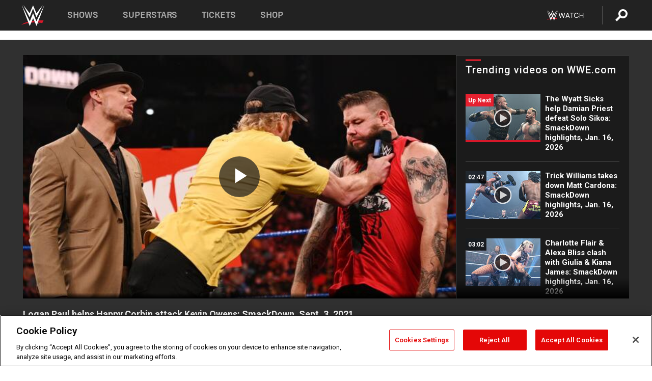

--- FILE ---
content_type: text/html; charset=UTF-8
request_url: https://www.wwe.com/videos/logan-paul-helps-happy-corbin-attack-kevin-owens-smackdown-sept-3-2021
body_size: 20123
content:
<!DOCTYPE html>
<html lang="en" dir="ltr" prefix="og: https://ogp.me/ns#">
  <head>
    <meta charset="utf-8" />
<link rel="icon" href="/favicon.ico" type="image/x-icon" />
<meta name="description" content="The KO Show descends into chaos when Happy Corbin unleashes an assault on KO over a matter of $100 with the help of his special guest Logan Paul. Catch WWE action on Peacock, WWE Network, FOX, USA Network, Sony India and more." />
<link rel="shortlink" href="https://www.wwe.com/videos/logan-paul-helps-happy-corbin-attack-kevin-owens-smackdown-sept-3-2021" />
<link rel="canonical" href="https://www.wwe.com/videos/logan-paul-helps-happy-corbin-attack-kevin-owens-smackdown-sept-3-2021" />
<link rel="image_src" href="https://www.wwe.com/f/styles/wwe_large/public/2021/09/20210903_SmackDown_CorbinKO--1e5bf5a9d391fd0535a42a40336911a7.jpg" />
<meta property="og:site_name" content="WWE" />
<meta property="og:type" content="video.tv_show" />
<meta property="og:url" content="https://www.wwe.com/videos/logan-paul-helps-happy-corbin-attack-kevin-owens-smackdown-sept-3-2021" />
<meta property="og:title" content="Logan Paul helps Happy Corbin attack Kevin Owens" />
<meta property="og:description" content="The KO Show descends into chaos when Happy Corbin unleashes an assault on KO over a matter of $100 with the help of his special guest Logan Paul. Catch WWE action on Peacock, WWE Network, FOX, USA Network, Sony India and more." />
<meta property="og:image" content="https://www.wwe.com/f/styles/og_image/public/2021/09/20210903_SmackDown_CorbinKO--1e5bf5a9d391fd0535a42a40336911a7.jpg" />
<meta property="fb:app_id" content="295666513781415" />
<meta name="twitter:card" content="player" />
<meta name="twitter:description" content="The KO Show descends into chaos when Happy Corbin unleashes an assault on KO over a matter of $100 with the help of his special guest Logan Paul. Catch WWE action on Peacock, WWE Network, FOX, USA Network, Sony India and more." />
<meta name="twitter:site" content="@wwe" />
<meta name="twitter:title" content="Logan Paul helps Happy Corbin attack Kevin Owens" />
<meta name="twitter:image" content="https://www.wwe.com/f/styles/wwe_large/public/2021/09/20210903_SmackDown_CorbinKO--1e5bf5a9d391fd0535a42a40336911a7.jpg" />
<meta name="twitter:app:name:iphone" content="WWE" />
<meta name="twitter:app:id:iphone" content="551798799" />
<meta name="twitter:app:name:ipad" content="WWE" />
<meta name="twitter:app:id:ipad" content="551798799" />
<meta name="twitter:app:name:googleplay" content="WWE" />
<meta name="twitter:app:id:googleplay" content="com.wwe.universe" />
<meta name="twitter:player" content="https://www.wwe.com/twitter-card-player/40092246" />
<meta name="twitter:player:width" content="768" />
<meta name="twitter:player:height" content="432" />
<meta name="twitter:player:stream" content="https://cdn5.wwe.com/wwe/2021/dchisd1150_08_ntwk_rev/dchisd1150_08_ntwk_rev_768x432.mp4" />
<meta name="twitter:player:stream:content_type" content="video/mp4" />
<meta name="apple-itunes-app" content="app-id=551798799, affiliate-data=KCBikRHks4I, app-argument=https://www.wwe.com" />
<meta name="Generator" content="Drupal 10 (https://www.drupal.org)" />
<meta name="MobileOptimized" content="width" />
<meta name="HandheldFriendly" content="true" />
<meta name="viewport" content="width=device-width, initial-scale=1, shrink-to-fit=no" />
<script> var googletag = googletag || {};
    googletag.cmd = googletag.cmd || []; </script>
<!-- Google Tag Manager -->
<script>
var ga_dev_acctlist = "qa-www,qa-wwe,integration-,stage,cube,ion,proxy,codeandtheory,jenkins,tyr,kyte,cloud,compute,net,ec2,qa-www-aws";
var ga_devid = "GTM-KMHBSF";
var ga_liveid = "GTM-N7776B";

var wweGTMID = ga_liveid;
var data = ga_dev_acctlist.split(',');
var i = 0;
var l = data.length;
for (; i < l; i++) {
  if (location.hostname.indexOf(data[i]) > -1) {
    wweGTMID = ga_devid;
    break;
  }
}
var wwe_ga_dataLayer = [];
</script>
  <script>
    var Drupal = Drupal || { 'settings': {}, 'behaviors': {}, 'locale': {} };
    if (typeof(Drupal.behaviors.wweAnalytics) != 'undefined') {
      wwe_ga_dataLayer = Drupal.behaviors.wweAnalytics.setBaseData(wwe_ga_dataLayer);
    }
  </script>
  <script>(function(w,d,s,l,i){w[l]=w[l]||[];w[l].push({'gtm.start':new Date().getTime(),event:'gtm.js'});var f=d.getElementsByTagName(s)[0],j=d.createElement(s),dl=l!='dataLayer'?'&l='+l:'';j.async=true;j.src='https://www.googletagmanager.com/gtm.js?id='+i+dl;f.parentNode.insertBefore(j,f);})(window,document,'script','wwe_ga_dataLayer',wweGTMID);</script>
<!-- End Google Tag Manager -->
<noscript><!-- Google Tag Manager (noscript) -->
<iframe src="//www.googletagmanager.com/ns.html?id=GTM-N7776B" height="0" width="0" style="display:none;visibility:hidden"></iframe>
  <!-- End Google Tag Manager (noscript) --></noscript>
<div id="teconsent-holder"><div id='teconsent'></div>
</div>
<script src="https://cdn.cookielaw.org/scripttemplates/otSDKStub.js"  type="text/javascript" charset="UTF-8" data-domain-script="018eed9f-9812-7750-999b-302e8f68d077" data-dLayer-name="wwe_ga_dataLayer" ></script>
<script type="text/javascript">
function OptanonWrapper() { }
</script>
<script type="text/javascript">
document.addEventListener("DOMContentLoaded", function () {
    window.easternDay = new Intl.DateTimeFormat("en-US", {
        timeZone: "America/New_York",
        weekday: "long"
    }).format(new Date());

    window.easternHour = parseInt(new Intl.DateTimeFormat("en-US", {
        timeZone: "America/New_York",
        hour: "numeric",
        hour12: false
    }).format(new Date()));

    window.showaepopup = window.easternHour >= 0 && window.easternHour < 20;

    if (window.location.href.indexOf("ismobile=true") > 0 || localStorage.getItem('isMobile') == 'true') {
        localStorage.setItem('isMobile', true);
        jQuery("li.hamburger").hide();
        jQuery("li.pull-right").hide();
        jQuery("div.pane-distributed-footer").hide();
        jQuery("#mini-panel-header_navigation").css({ "display": "none" });
        jQuery('.wwe-highlights-videos--wrapper').css({ "display": "none" });
        jQuery('.events-header--video').css({ "display": "none" });
        jQuery('.events-header--content').css({ "padding-top": "30px" });
        jQuery("body").attr('style', 'padding-top: 0px !important');
    }
});
</script>
<script>
const hideButtons = () =>
  document.querySelectorAll('.account-button').forEach(el => el.style.display = 'none');

new MutationObserver(hideButtons).observe(document.documentElement, { childList: true, subtree: true });
document.addEventListener('DOMContentLoaded', hideButtons);
</script>
<style type="text/css">
@media screen AND ( max-width:800px )  { .wwe-page-header--title { font-size: 5.5vw !important; } }
span[class^="wwe-shows-hub--show-network__netflix"] {  width:4em; top: 6px; left: 8px; }
</style>
<script>
(function () {

  var ALLOWED_DOMAINS = ['www.wwe.com'];

  function isAllowedHost(host) {
    host = String(host || '').toLowerCase();
    for (var i = 0; i < ALLOWED_DOMAINS.length; i++) {
      var d = String(ALLOWED_DOMAINS[i] || '').toLowerCase();
      if (!d) continue;
      if (host === d) return true;
      if (host.length > d.length && host.slice(-d.length - 1) === '.' + d) return true;
    }
    return false;
  }

  if (!isAllowedHost(window.location.hostname)) {
    return; 
  }

  function normalizeText(s) {

    return String(s || '')
      .replace(/\u00a0/g, ' ')
      .replace(/\s+/g, ' ')
      .replace(/^\s+|\s+$/g, '')
      .toUpperCase();
  }

  function adjustVendorLinks() {
    var anchors = document.querySelectorAll('a[href]');
    for (var i = 0; i < anchors.length; i++) {
      var a = anchors[i];
      var txt = normalizeText(a.textContent || a.innerText);

      if (txt === 'SIGN UP FOR PEACOCK') {
        if (a.parentNode) a.parentNode.removeChild(a);
        continue;
      }

      var raw = (a.getAttribute('href') || '').toLowerCase();
      var abs = (a.href || '').toLowerCase();
      if (raw.indexOf('peacocktv.com') !== -1 || abs.indexOf('peacocktv.com') !== -1) {
        var textNode = document.createTextNode(a.textContent || a.innerText || '');
        if (a.parentNode) a.parentNode.replaceChild(textNode, a);
      }
    }
  }

  if (document.readyState === 'loading') {
    document.addEventListener('DOMContentLoaded', adjustVendorLinks);
  } else {
    adjustVendorLinks();
  }
})();
</script>
<script type="text/javascript">
window.addEventListener('scroll', function() {
    document.querySelectorAll('.wwe-breaker--wrapper:not(.pageview-process)').forEach(div => {
        rect = div.getBoundingClientRect();
        windowHeight = window.innerHeight;
        if (rect.top <= (windowHeight / 2)-100 && rect.bottom >= (windowHeight / 2)-100) {
          div.classList.add('pageview-process');
          Drupal.behaviors.wweAnalytics.trackVirtualPageView(location.pathname, document.title);
        }
        
    });
});
</script>
<meta http-equiv="x-ua-compatible" content="ie=edge" />
<script src="https://player.wwe.com/release/v1.7.5/Player.js" type="text/javascript"></script>
<script src="https://imasdk.googleapis.com/js/sdkloader/ima3.js" type="text/javascript"></script>
<script src="https://imasdk.googleapis.com/js/sdkloader/ima3_dai.js" type="text/javascript"></script>
<script>window.a2a_config=window.a2a_config||{};a2a_config.callbacks=[];a2a_config.overlays=[];a2a_config.templates={};var a2a_config = a2a_config || {};
a2a_config.onclick = false;
a2a_config.icon_color = "#000";
a2a_config.exclude_services = [
      'amazon_wish_list', 'aol_mail', 'balatarin', 'bibsonomy', 'blogger', 'blogmarks', 'bluesky', 'bookmarks_fr', 'box_net', 'buffer', 'copy_link', 'diary_ru', 'diaspora', 'digg', 'diigo', 'douban', 'draugiem', 'evernote', 'facebook', 'fark', 'flipboard', 'folkd', 'gmail', 'google_classroom', 'google_translate', 'hacker_news', 'hatena', 'houzz', 'instapaper', 'kakao', 'known', 'line', 'linkedin', 'livejournal', 'mail_ru', 'mastodon', 'mendeley', 'meneame', 'message', 'messenger', 'mewe', 'micro_blog', 'mix', 'mixi', 'myspace', 'odnoklassniki', 'outlook_com', 'papaly', 'pinboard', 'pinterest', 'plurk', 'pocket', 'print', 'printfriendly', 'pusha', 'push_to_kindle', 'qzone', 'raindrop_io', 'reddit', 'rediff_mypage', 'refind', 'sina_weibo', 'sitejot', 'skype', 'slashdot', 'snapchat', 'stocktwits', 'svejo', 'symbaloo_bookmarks', 'teams', 'telegram', 'threema', 'trello', 'tumblr', 'twiddla', 'twitter', 'typepad', 'viber', 'vk', 'wechat', 'whatsapp', 'wordpress', 'wykop', 'xing', 'yahoo_mail', 'yummly', 'facebook_messenger', 'google_plus', 'float', 'google_gmail' ,'typepad_post','rediff','kindle_it','microsoft_teams','sms','x'];

a2a_config.prioritize = ["threads", "email"];
a2a_config.native_mobile_share = false;

// Set the Threads share endpoint to use the Web Intent URL
a2a_config.templates.threads = {
  // Use the standard Threads Web Intent URL
  url: 'https://www.threads.net/intent/post?url=${link}',
  // Optional: Remove any custom deep-link configuration if it exists
  // deep_link: null
};

// Disable post-share "Thanks for sharing" modal
a2a_config.thanks = {
    postShare: false,
};</script>
<style>.a2apage_wide.a2a_wide .a2a_more {
      display: none;
    }
#a2apage_dropdown #a2apage_mini_services a.a2a_i::after {
      content: none;
    }
#a2apage_dropdown #a2apage_mini_services a.a2a_i, i.a2a_i {
border : none !important;
line-height: 2;
}
#a2apage_dropdown {
      background-color: #000 !important;
}
#a2apage_dropdown #a2apage_mini_services .a2a_i {
      display: inline-block;
      width: 32px  !important;
      height: 32px  !important;
      overflow: hidden  !important;
    }
#a2apage_dropdown #a2apage_mini_services .a2a_i span {
      display: block;
      width: 100%  !important;
      height: 100%  !important;
    }
#a2apage_dropdown #a2apage_mini_services .a2a_i svg {
      width: 100%  !important;
      height: 100%  !important;
    }
 #a2apage_dropdown #a2apage_mini_services .a2a_i span::after {
      display: none !important;
    }

    .a2a_button_pinterest,
    .a2a_button_twitter,
    .a2a_button_tumblr {
      background-color: gray !important;
      color: gray !important;
      filter: grayscale(100%) !important;
      width: 32px;
      height: 32px;
    }
    .a2a_button_facebook::before,
    .a2a_button_pinterest::before,
    .a2a_button_twitter::before,
    .a2a_button_tumblr::before {
      content: "" !important;
    }
.a2a_floating_style {
    background-color: #f0f0f0; /* Example background color */
    border: 1px solid #ddd; /* Optional border styling */
}

.a2a_floating_style .a2a_button {
    background-color: #ff6347; /* Example button color */
    color: white; /* Text color for the buttons */
}

.a2a_floating_style .a2a_button:hover {
    background-color: #ff4500; /* Hover effect color */
}

//* Main social buttons */
.a2a_button_facebook, .a2a_button_x {
  display: inline-block;
  margin-right: 0px;
  background-size: contain;
  width: 34px;
  height: 24px;
}

/* Custom tooltip container */
.custom-tooltip {
  position: relative;
  display: inline-block;
  padding-left:10px;
}

/* Tooltip text (hidden by default) */
.tooltiptext {
  display: none;
  position: absolute;
  background-color: #fff;
  border: 1px solid #ccc;
  box-shadow: 0 0 10px rgba(0,0,0,0.1);
  margin-top: 10px;
  padding: 10px;
  list-style: none;
  z-index: 1000;
}

/* Tooltip items */
.tooltiptext li {
  margin-bottom: 5px;
}

.tooltiptext li:last-child {
  margin-bottom: 0;
}

/* Toggle button */
.icon-svg.social-menu-toggle {
  cursor: pointer;
  display: inline-block;
  vertical-align: middle;
}

.icon-svg.social-menu-toggle svg {
  fill: #000;
  width: 24px;
  height: 24px;
}

/* Adjustments to tooltip appearance */
.tooltiptext a {
  display: inline-block;
  width: 24px;
  height: 24px;
  background-size: contain;
  background-repeat: no-repeat;
}</style>

    <title>Logan Paul helps Happy Corbin attack Kevin Owens: SmackDown, Sept. 3, 2021 | WWE</title>
    <link rel="stylesheet" media="all" href="/f/css/css_nrDEQia9yQb20036uabMvyKqur8OzpdsciBZcFQwLNM.css?delta=0&amp;language=en&amp;theme=wwe_theme&amp;include=[base64]" />
<link rel="stylesheet" media="all" href="https://player.wwe.com/release/v1.7.5/Player.css" />
<link rel="stylesheet" media="all" href="/f/css/css_sHQ-CqChBSEf8NX6fkuxDFLuItt990emIizthYuJ-yA.css?delta=2&amp;language=en&amp;theme=wwe_theme&amp;include=[base64]" />
<link rel="stylesheet" media="all" href="//use.fontawesome.com/releases/v5.13.0/css/all.css" />
<link rel="stylesheet" media="all" href="/f/css/css_zFo3DGVRIjXdSBAN4A9bO4tNmYeHfZGBP1ToN1lObOs.css?delta=4&amp;language=en&amp;theme=wwe_theme&amp;include=[base64]" />

    
  </head>
  <body class="exclude-node-title layout-no-sidebars page-node-40092246 path-node node--type-video">
    <a href="#main-content" class="visually-hidden-focusable" aria-label="main-content">
      Skip to main content
    </a>
    
      <div class="dialog-off-canvas-main-canvas" data-off-canvas-main-canvas>
            
  <div id="page-wrapper">
    <div id="page">
          <header id="header" class="header" role="banner" aria-label="Site header">
                                        <nav class="navbar navbar-dark bg-primary navbar-expand-lg" id="navbar-main" aria-label="main-navigation">
                                      <a href="/" title="Home" rel="home" class="navbar-brand">
              <img src="/themes/custom/wwe_theme/logo.svg" alt="Home" class="img-fluid d-inline-block align-top" />
            
    </a>
    

                                  <button class="navbar-toggler collapsed" type="button" data-bs-toggle="collapse" data-bs-target="#CollapsingNavbar" aria-controls="CollapsingNavbar" aria-expanded="false" aria-label="Toggle navigation"><span class="navbar-toggler-icon"></span></button>
                  <div class="collapse navbar-collapse justify-content-end" id="CollapsingNavbar">
                                          <nav role="navigation" aria-labelledby="block-wwe-theme-main-menu-menu" id="block-wwe-theme-main-menu" class="block block-menu navigation menu--main">
            
  <h2 class="visually-hidden" id="block-wwe-theme-main-menu-menu">Main navigation</h2>
  

        
              <ul class="clearfix nav navbar-nav" data-component-id="bootstrap_barrio:menu_main">
                    <li class="nav-item">
                          <a href="/shows" class="nav-link nav-link--shows" data-drupal-link-system-path="node/50000001">Shows</a>
              </li>
                <li class="nav-item">
                          <a href="/superstars" class="nav-link nav-link--superstars" data-drupal-link-system-path="node/50000002">Superstars</a>
              </li>
                <li class="nav-item">
                          <a href="/events" class="nav-link nav-link--events" data-drupal-link-system-path="node/50000003">Tickets</a>
              </li>
                <li class="nav-item">
                          <a href="https://shop.wwe.com/en/?_s=bm-HP-WWEcom-Shop-Main_Nav-2022" class="nav-link nav-link-https--shopwwecom-en--sbm-hp-wwecom-shop-main-nav-2022">Shop</a>
              </li>
        </ul>
  



  </nav>
<div id="block-wwe-theme-mainmenuaccountblock" class="block block-wwe-global-panes block-main-menu-account-block">
  
    
      <div class="content">
          <nav class="wwe-header-navigation">
        <div class="desktop-menu">
            <div class="pull-right wwe-geo-group">
                                                                        <div class="network-promo-component network-promo-button element-invisible wwe-geo-element" data-countries="ao,at,be,bj,bw,bf,bi,cv,kh,cm,cf,km,cg,ci,cd,gq,er,sz,et,fr,gf,pf,tf,ga,gm,de,gh,gn,gw,va,it,jp,ke,kr,ls,lr,li,lu,mg,mw,ml,mu,yt,mz,na,nc,ne,ng,ph,re,rw,sh,mf,pm,sm,st,sn,sc,sl,za,ch,tz,tg,ug,wf,zm,zw" data-include="in" data-color="#D0021B" tabindex="0">
                        <img src="/f/styles/scaleto240with/public/all/2022/09/nav-Network-WWENetwork%402x--27641c123206feea4d9cfe8b2fa1406e.png" alt="Watch on WWE Network" title="Watch on WWE Network" class="network-logo">
                        <div class="network-promo">
                                        <p>Watch every Premium Live Event and get unlimited access to WWE&#039;s premium content - available to you anywhere, anytime, on any device.</p>
                        <a class="wwe-button button-default" href="https://www.wwe.com/wwenetwork?utm_source=wwecom&amp;utm_medium=nav&amp;utm_campaign=evergreen" target="_blank">Go to WWE Network</a>
            </div>
        </div>
    
                                                        <div class="network-promo-component network-promo-button element-invisible wwe-geo-element" data-countries="zz" data-include="ex" data-color="" tabindex="0">
                        <img src="/f/styles/scaleto240with/public/all/2025/01/netflixWWE_192x48--ab18e68e7aa037bceceac17f0fbe4bcd.png" alt="" title="" class="network-logo">
                        <div class="network-promo">
                                        <p>Watch every Premium Live Event and enjoy some of your favorite WWE content on Netflix</p>
                        <a class="wwe-button button-default" href="https://www.netflix.com/title/81788927" target="_blank">Go to Netflix</a>
            </div>
        </div>
    
                                                        <div class="network-promo-component network-promo-button element-invisible wwe-geo-element" data-countries="zz" data-include="in" data-color="#c48942 " tabindex="0">
                        <img src="/f/styles/scaleto240with/public/all/2023/01/nav-network-WatchOnSonyLiv-CTA-183x48--760f6aa68e476bb3003fc045c38705a0.png" alt="Watch on Sony LIV " title="Watch on Sony LIV " class="network-logo">
                        <div class="network-promo">
                                        <p>Visit Sony LIV to sign in or sign up and enjoy WWE&#039;s premium content. </p>
                        <a class="wwe-button button-default" href="https://www.sonyliv.com/signin?utm_source=wwe&amp;utm_medium=referral&amp;utm_campaign=wwe_acq&amp;utm_term=go_to_sonyliv" target="_blank">Go to Sony LIV </a>
            </div>
        </div>
    
                                                        <div class="network-promo-component network-promo-button element-invisible wwe-geo-element" data-countries="zzz" data-include="in" data-color="#0181C4" tabindex="0">
                        <img src="/f/styles/scaleto240with/public/all/2023/01/nav-Network-Flow-CTA--f8b50f2dde73e4e7e185be36eeb510e5.png" alt="Flow" title="Flow" class="network-logo">
                        <div class="network-promo">
                                        <p>Watch WrestleMania and other WWE Premium Live Events on Flow.</p>
                        <a class="wwe-button button-default" href="https://www.flowsports.co" target="_blank">Go to Flow</a>
            </div>
        </div>
    
                                                        <div class="network-promo-component network-promo-button element-invisible wwe-geo-element" data-countries="us,as,gu,mp,pr,vi,um" data-include="in" data-color="red" tabindex="0">
                        <img src="/f/styles/scaleto240with/public/2025/09/watch-wwe-flat-horizontal-white-220x46.png" alt="How to Watch" title="How to Watch" class="network-logo">
                        <div class="network-promo">
                                        <p>Learn how to access and stream WWE content online, including every WWE Premium Live Event, your favorite shows, historical and recent, and even watch Raw live. </p>
                        <a class="wwe-button button-default" href="https://wwenetwork.com" target="_blank">Learn More</a>
            </div>
        </div>
    
                                                    <div class="vertical-break"></div>
                <div class="account-button"></div>
                <span class="search">
                    <a href="/search">
                        <img class="icon" title="Search icon" alt="If you hit on this search icon then you will be redirected to https://watch.wwe.com/search" src="/modules/custom/wwe_global_panes/assets/img/search-thicc.svg">
                    </a>
                </span>
            </div>
        </div>

                    <ul class='mobile-menu wwe-geo-group'>
                                                <li class="element-invisible wwe-geo-element network-promo-component" data-countries="ao,at,be,bj,bw,bf,bi,cv,kh,cm,cf,km,cg,ci,cd,gq,er,sz,et,fr,gf,pf,tf,ga,gm,de,gh,gn,gw,va,it,jp,ke,kr,ls,lr,li,lu,mg,mw,ml,mu,yt,mz,na,nc,ne,ng,ph,re,rw,sh,mf,pm,sm,st,sn,sc,sl,za,ch,tz,tg,ug,wf,zm,zw" data-include="in" data-color="#D0021B">
            <div class="mobile-network-promo">
                <div class="mobile-network-promo_image">
                                            <img src="/f/styles/scaleto240with/public/all/2022/09/nav-Network-WWENetwork%402x--27641c123206feea4d9cfe8b2fa1406e.png" height="24" alt="Watch on WWE Network" title="Watch on WWE Network">
                                                        </div>
                                    <div class="mobile-network-promo_text">Watch every Premium Live Event and get unlimited access to WWE&#039;s premium content - available to you anywhere, anytime, on any device.</div>
                                <a class="wwe-button button-promo button-default" href="https://www.wwe.com/wwenetwork?utm_source=wwecom&amp;utm_medium=nav&amp;utm_campaign=evergreen" target="_blank">Go to WWE Network</a>
            </div>
        </li>
    
                                                <li class="element-invisible wwe-geo-element network-promo-component" data-countries="zz" data-include="ex" data-color="">
            <div class="mobile-network-promo">
                <div class="mobile-network-promo_image">
                                            <img src="/f/styles/scaleto240with/public/all/2025/01/netflixWWE_192x48--ab18e68e7aa037bceceac17f0fbe4bcd.png" height="24" alt="" title="">
                                                        </div>
                                    <div class="mobile-network-promo_text">Watch every Premium Live Event and enjoy some of your favorite WWE content on Netflix</div>
                                <a class="wwe-button button-promo button-default" href="https://www.netflix.com/title/81788927" target="_blank">Go to Netflix</a>
            </div>
        </li>
    
                                                <li class="element-invisible wwe-geo-element network-promo-component" data-countries="zz" data-include="in" data-color="#c48942 ">
            <div class="mobile-network-promo">
                <div class="mobile-network-promo_image">
                                            <img src="/f/styles/scaleto240with/public/all/2023/01/nav-network-WatchOnSonyLiv-CTA-183x48--760f6aa68e476bb3003fc045c38705a0.png" height="24" alt="Watch on Sony LIV " title="Watch on Sony LIV ">
                                                        </div>
                                    <div class="mobile-network-promo_text">Visit Sony LIV to sign in or sign up and enjoy WWE&#039;s premium content. </div>
                                <a class="wwe-button button-promo button-default" href="https://www.sonyliv.com/signin?utm_source=wwe&amp;utm_medium=referral&amp;utm_campaign=wwe_acq&amp;utm_term=go_to_sonyliv" target="_blank">Go to Sony LIV </a>
            </div>
        </li>
    
                                                <li class="element-invisible wwe-geo-element network-promo-component" data-countries="zzz" data-include="in" data-color="#0181C4">
            <div class="mobile-network-promo">
                <div class="mobile-network-promo_image">
                                            <img src="/f/styles/scaleto240with/public/all/2023/01/nav-Network-Flow-CTA--f8b50f2dde73e4e7e185be36eeb510e5.png" height="24" alt="Flow" title="Flow">
                                                        </div>
                                    <div class="mobile-network-promo_text">Watch WrestleMania and other WWE Premium Live Events on Flow.</div>
                                <a class="wwe-button button-promo button-default" href="https://www.flowsports.co" target="_blank">Go to Flow</a>
            </div>
        </li>
    
                                                <li class="element-invisible wwe-geo-element network-promo-component" data-countries="us,as,gu,mp,pr,vi,um" data-include="in" data-color="red">
            <div class="mobile-network-promo">
                <div class="mobile-network-promo_image">
                                            <img src="/f/styles/scaleto240with/public/2025/09/watch-wwe-flat-horizontal-white-220x46.png" height="24" alt="How to Watch" title="How to Watch">
                                                        </div>
                                    <div class="mobile-network-promo_text">Learn how to access and stream WWE content online, including every WWE Premium Live Event, your favorite shows, historical and recent, and even watch Raw live. </div>
                                <a class="wwe-button button-promo button-default" href="https://wwenetwork.com" target="_blank">Learn More</a>
            </div>
        </li>
    
                            </ul>
            <div class="mobile-menu-underlay"></div>
            </nav>
    </div>
  </div>


                                                          </div>
                                                          </nav>
                        </header>
                  <div class="highlighted">
          <aside class="container-fluid section clearfix" role="complementary">
              <div data-drupal-messages-fallback class="hidden"></div>


          </aside>
        </div>
                  <div id="main-wrapper" class="layout-main-wrapper clearfix">
                  <div id="main" class="container-fluid">
            
            <div class="row row-offcanvas row-offcanvas-left clearfix">
                                  <main class="main-content col" id="content" role="main" >
                  <section class="section">
                                    <a href="#main-content" id="main-content" aria-label="main-content" tabindex="-1"></a>
                      <div id="block-wwe-theme-page-title" class="block block-core block-page-title-block">
  
    
      <div class="content">
      
  <h1 class="hidden title"><span class="field field--name-title field--type-string field--label-hidden">Logan Paul helps Happy Corbin attack Kevin Owens: SmackDown, Sept. 3, 2021</span>
</h1>


    </div>
  </div>
<div id="block-wwe-theme-content" class="block block-system block-system-main-block">
  
    
      <div class="content">
      <div class="l-page l-frame-wrap l-hybrid-col-frame hybrid-col-frame" id="page">
  <div class="l-hybrid-col-frame_breaker-wrap hybrid-col-frame_breaker-wrap">
    <div class="l-hybrid-col-frame_breaker hybrid-col-frame_breaker">
      <div data-wname="video_playlists_pane" data-pos="0" class="panel-pane pane-video-playlists-pane">
        <section class="vlp">
                    <section class="wwe-videobox">
            <div class="wwe-videobox--videoarea">
             <div id="wwe-videobox--videoarea"></div>
            </div>
              <div class="wwe-videobox--cap">
                <div class="clearfix">
                  <div class="wwe-videobox--toggles">
                    <button class="description-toggle" aria-label="Show video description"></button>
                    <button class="video-share-toggle" aria-label="Open share options"></button>
                  </div>
                  <div class="wwe-videobox--copy">
                    <h1 class="wwe-videobox--cap--title"></h1>
                    <p class="wwe-videobox--cap--description"></p>
                    <div class="wwe-mobile--sponsors">
                      <div class="wwe-sponsored--track"></div>
                    </div>
                  </div>
                </div>
              </div>

            <!-- Playlist Section -->

            <aside class="wwe-videobox--playlist clearfix vlp-pre-play" style="border-left: 1px solid #474747;width: 340px;height: 100%;position: absolute;right: 0;top: 0;">
              <div class="wwe-videobox--playlist--title-container">
                <div class="wwe-videobox--playlist--title">
                  <svg width="90" height="5" viewBox="60 0 3 5">
                    <line x1="0" y1="3" x2="90" y2="3" stroke-width="3" />
                  </svg>
                  <h3 class="wwe-videobox--playlist--title-copy"></h3>
                </div>
                <div class="comments-tab">
                  <svg version="1.0" xmlns="http://www.w3.org/2000/svg"
                       width="29.000000pt" height="25.000000pt" viewBox="0 0 29.000000 25.000000"
                       preserveAspectRatio="xMidYMid meet">
                    <g transform="translate(0.000000,25.000000) scale(0.100000,-0.100000)"
                       fill="#000000" stroke="none">
                      <path d="M7 244 c-4 -4 -7 -49 -7 -101 l0 -93 78 0 c71 0 81 -2 102 -25 l24
-25 26 25 c14 14 34 25 43 25 16 0 17 11 15 98 l-3 97 -136 3 c-74 1 -138 -1
-142 -4z"/>
                    </g>
                  </svg>
                  <div class="comments-count">
                    <fb:comments-count href="">0</fb:comments-count>
                  </div>
                </div>
              </div>
              <div class="wwe-videobox--playlist--items"></div>
            </aside>
          </section>
          
          <div class="wwe-footer vlp-pre-play">
            <div class="wwe-footer--sponsors">
              <div class="wwe-sponsored--track">
              
              </div>
            </div>
            <div class="wwe-footer--comments">
              <a href="#fbcomments" id="fb-comments-link" class="wwe-footer--comments--icon">
                <div class="wwe-video-landing--comments-icon">
                  <svg version="1.0" xmlns="http://www.w3.org/2000/svg"
                       width="29.000000pt" height="25.000000pt" viewBox="0 0 29.000000 25.000000"
                       preserveAspectRatio="xMidYMid meet">
                    <g transform="translate(0.000000,25.000000) scale(0.100000,-0.100000)"
                       fill="#000000" stroke="none">
                      <path d="M7 244 c-4 -4 -7 -49 -7 -101 l0 -93 78 0 c71 0 81 -2 102 -25 l24
-25 26 25 c14 14 34 25 43 25 16 0 17 11 15 98 l-3 97 -136 3 c-74 1 -138 -1
-142 -4z"/>
                    </g>
                  </svg>
                </div>
                <div class="wwe-footer--comments--icon--count">
                  <fb:comments-count href="">0</fb:comments-count>
                </div>
                <span class="comments-label">Comments</span>
              </a>
            </div>
          </div>
        </section>

        <!-- related content Section -->

          <section class="wwe-vlanding vlp-pre-play">
            
          
        </section>
      </div>
    </div>
  </div><!-- end l-hybrid-col-frame_breaker -->

  <div class="l-hybrid-col-frame_col-wrap hybrid-col-frame_col-wrap">

    <div class="l-hybrid-col-frame_left hybrid-col-frame_left">
      <div data-wname="wwe_fb_comments" data-pos="0" class="panel-pane pane-wwe-fb-comments">
        <div class="fb-comments fb_iframe_widget" data-href="" data-numposts="10"></div>
      </div>
    </div><!-- end l-hybrid-col-frame_main -->
  
    <div class="l-hybrid-col-frame_rail-wrap hybrid-col-frame_rail-wrap">
      <div class="l-hybrid-col-frame_rail hybrid-col-frame_rail frame-rail-5">
        <div data-wname="ads_rail_pane" data-pos="0" class="panel-pane pane-ads-rail-pane">
          <div class="wwe-ad--rail wwe-ad--rail-1">
            <!-- <div id="wwe-ad-rail-2751498842"></div> -->
          </div>
        </div>
      </div><!-- end l-hybrid-col-frame_rail -->
    </div><!-- end l-hybrid-col-frame_rail-wrap -->
  
  </div><!-- end l-hybrid-col-frame_col-wrap -->
  
  <div class="l-hybrid-col-frame_bottom hybrid-col-frame_bottom">
    <div data-wname="distributed_footer" data-pos="0" class="panel-pane pane-distributed-footer">
  
      <!-- footer here -->
  
      
  
      <div class="wwe-breaker-ad wwe-ad--rail wwe-breaker-ad--distributed-footer">
      </div>
    </div>
  </div>
  
    </div>
  </div>


                  </section>
                </main>
                                        </div>
          </div>
              </div>
                <footer class="site-footer" aria-label="footer-navigation">
                  <div class="container-fluid">
                                      <div class="site-footer__bottom">
                  <section class="row region region-footer-fifth">
    <nav role="navigation" aria-labelledby="block-wwe-theme-footer-menu" id="block-wwe-theme-footer" class="block block-menu navigation menu--footer">
            
  <h2 class="visually-hidden" id="block-wwe-theme-footer-menu">Footer</h2>
  

        
              <ul class="clearfix nav flex-row" data-component-id="bootstrap_barrio:menu_columns">
                    <li class="nav-item menu-item--expanded">
                <span class="nav-link nav-link-">Corporate</span>
                                <ul class="flex-column">
                    <li class="nav-item">
                <a href="https://corporate.wwe.com/" class="nav-link nav-link-https--corporatewwecom-">Corporate</a>
              </li>
                <li class="nav-item">
                <a href="https://corporate.wwe.com/careers" class="nav-link nav-link-https--corporatewwecom-careers">Careers</a>
              </li>
                <li class="nav-item">
                <a href="https://corporate.wwe.com/impact" class="nav-link nav-link-https--corporatewwecom-impact">Impact</a>
              </li>
                <li class="nav-item">
                <a href="/main-help/contact-us" class="nav-link nav-link--main-help-contact-us" data-drupal-link-system-path="node/35000506">Contact</a>
              </li>
        </ul>
  
              </li>
                <li class="nav-item menu-item--expanded">
                <span class="nav-link nav-link-">WWE.com </span>
                                <ul class="flex-column">
                    <li class="nav-item">
                <a href="/news" class="nav-link nav-link--news" data-drupal-link-system-path="node/50000005">WWE News</a>
              </li>
                <li class="nav-item">
                <a href="/videos" class="nav-link nav-link--videos" data-drupal-link-system-path="node/50000007">WWE Videos</a>
              </li>
                <li class="nav-item">
                <a href="/photos" class="nav-link nav-link--photos" data-drupal-link-system-path="node/50000006">WWE Photos</a>
              </li>
                <li class="nav-item">
                <a href="https://onlocationexp.com/wwe?utm_source=wwe.com&amp;utm_medium=referral&amp;utm_campaign=wwe-footer" class="nav-link nav-link-https--onlocationexpcom-wweutm-sourcewwecomutm-mediumreferralutm-campaignwwe-footer">Priority Pass</a>
              </li>
        </ul>
  
              </li>
                <li class="nav-item menu-item--expanded">
                <span class="nav-link nav-link-">About</span>
                                <ul class="flex-column">
                    <li class="nav-item">
                <a href="/page/privacy-policy" class="nav-link nav-link--page-privacy-policy" data-drupal-link-system-path="node/35000502">Privacy Policy</a>
              </li>
                <li class="nav-item">
                <a href="/page/copyright" class="nav-link nav-link--page-copyright" data-drupal-link-system-path="node/35000505">Copyright</a>
              </li>
                <li class="nav-item">
                <a href="/page/terms-and-conditions" class="nav-link nav-link--page-terms-and-conditions" data-drupal-link-system-path="node/35000507">Terms of Use</a>
              </li>
                <li class="nav-item">
                <a href="" class="nav-link nav-link-">Your Privacy Choices</a>
              </li>
        </ul>
  
              </li>
                <li class="nav-item menu-item--expanded">
                <span class="nav-link nav-link-">Help </span>
                                <ul class="flex-column">
                    <li class="nav-item">
                <a href="/page/security-policy" class="nav-link nav-link--page-security-policy" data-drupal-link-system-path="node/40002086">Security</a>
              </li>
                <li class="nav-item">
                <a href="https://help.wwe.com/" class="nav-link nav-link-https--helpwwecom-">Help Center</a>
              </li>
                <li class="nav-item">
                <a href="/page/cookie-policy" class="nav-link nav-link--page-cookie-policy" data-drupal-link-system-path="node/40017960">Cookie Policy</a>
              </li>
                <li class="nav-item">
                <a href="https://help.wwe.com/Answer/Detail/18?utm_source=dotcom&amp;utm_medium=web&amp;utm_campaign=closed_captions&amp;utm_content=footer_link" class="nav-link nav-link-https--helpwwecom-answer-detail-18utm-sourcedotcomutm-mediumwebutm-campaignclosed-captionsutm-contentfooter-link">Closed Captions</a>
              </li>
        </ul>
  
              </li>
                <li class="nav-item menu-item--expanded">
                <span class="nav-link nav-link-">Global Sites </span>
                                <ul class="flex-column">
                    <li class="nav-item">
                <a href="https://arabic.wwe.com/" class="nav-link nav-link-https--arabicwwecom-">Arabic</a>
              </li>
        </ul>
  
              </li>
        </ul>
  



  </nav>
<div class="views-element-container block block-views block-views-blockfooter-section-block-1" id="block-wwe-theme-views-block-footer-section-block-1">
  
    
      <div class="content">
      <div><div class="view view-footer-section view-id-footer_section view-display-id-block_1 js-view-dom-id-bb13727cc5fc35fee3e3cf3eadafcd51cee465ad848be5bcafe023850dd85663">
  
    
      
      <div class="view-content row">
      
    <div>
    <div>
                      <div class="views-row"><div class="views-field views-field-nothing"><span class="field-content"><div class="footer-logo">
      <img src="/themes/custom/wwe_theme/logo.svg" alt="WWE Logo">
    </div></span></div></div>
            </div>
    </div>
  

    </div>
  
          </div>
</div>

    </div>
  </div>

  </section>

              </div>
                      </div>
              </footer>
          </div>
  </div>
  
  </div>

    
    <script type="application/json" data-drupal-selector="drupal-settings-json">{"path":{"baseUrl":"\/","pathPrefix":"","currentPath":"node\/40092246","currentPathIsAdmin":false,"isFront":false,"currentLanguage":"en"},"pluralDelimiter":"\u0003","suppressDeprecationErrors":true,"WWEVideoLanding":{"initialVideoId":"40092246","initialVideo":{"sponsors":"","numSponsors":false,"title":"Trending videos on WWE.com","playlist":[{"image":"\/f\/styles\/wwe_16_9_s\/public\/2021\/09\/20210903_SmackDown_CorbinKO--1e5bf5a9d391fd0535a42a40336911a7.jpg","image_uri":"public:\/\/\/2021\/09\/20210903_SmackDown_CorbinKO--1e5bf5a9d391fd0535a42a40336911a7.jpg","file":"\/\/vod.wwe.com\/vod\/2021\/,1080,720,540,432,360,288,\/dchisd1150_08_ntwk_rev.m3u8","fid":"40543751","title":"Logan Paul helps Happy Corbin attack Kevin Owens: SmackDown, Sept. 3, 2021","nid":40092246,"description":"The KO Show descends into chaos when Happy Corbin unleashes an assault on KO over a matter of $100 with the help of his special guest Logan Paul. Catch WWE action on Peacock, WWE Network, FOX, USA Network, Sony India and more.","vms_id":208817,"wwe_network":false,"link_url":null,"featured_link":{"#theme":"playlist_item","#title":"Logan Paul helps Happy Corbin attack Kevin Owens: SmackDown, Sept. 3, 2021","#image":"\/f\/styles\/wwe_16_9_s\/public\/2021\/09\/20210903_SmackDown_CorbinKO--1e5bf5a9d391fd0535a42a40336911a7.jpg","#video_preview_image":"public:\/\/\/2021\/09\/20210903_SmackDown_CorbinKO--1e5bf5a9d391fd0535a42a40336911a7.jpg","#file_path":"\/\/vod.wwe.com\/vod\/2021\/,1080,720,540,432,360,288,\/dchisd1150_08_ntwk_rev.m3u8","#nid":40092246,"#link_classes":"wwe-related-media--item wwe-video-explorer-event js-video--btn js-track video-play-large wwe-display-duration","#duration":"05:00","#playlist_id":0,"#link":"\u003Ca href=\u0022\/videos\/logan-paul-helps-happy-corbin-attack-kevin-owens-smackdown-sept-3-2021\u0022\u003ELogan Paul helps Happy Corbin attack Kevin Owens: SmackDown, Sept. 3, 2021\u003C\/a\u003E","#is_network_video":false,"#network_video_class":""},"ads_disabled":0,"sponsors":[],"path":"\/videos\/logan-paul-helps-happy-corbin-attack-kevin-owens-smackdown-sept-3-2021","abs_path":"https:\/\/www.wwe.com\/videos\/logan-paul-helps-happy-corbin-attack-kevin-owens-smackdown-sept-3-2021","network_logged_in_cta":"","show_name":"SmackDown","episode_name":"","countries":[],"country_logic":"","tracks":[{"label":"en","file":"https:\/\/cdn5.wwe.com\/wwe\/2021\/dchisd1150_08_ntwk_rev\/dchisd1150_08_ntwk_rev_cc_en.vtt","kind":"captions"}],"playlist_offset":0,"playlist_nid":0,"backfilled":false,"parent_playlist_nid":0,"playlist_title":"Trending videos on WWE.com","playlist_short_headline":"Trending videos on WWE.com","playlist_video_strip_headline":"Trending videos on WWE.com","video_offset":0,"picture":"  \u003Cimg srcset=\u0022\/f\/styles\/wwe_16_9_highlight_l\/public\/2021\/09\/20210903_SmackDown_CorbinKO--1e5bf5a9d391fd0535a42a40336911a7.jpg 1x\u0022 width=\u0022167\u0022 height=\u002294\u0022 alt=\u0022WWE Photo\u0022 src=\u0022\/f\/styles\/wwe_16_9_highlight_l\/public\/2021\/09\/20210903_SmackDown_CorbinKO--1e5bf5a9d391fd0535a42a40336911a7.jpg\u0022 title=\u0022WWE Photo\u0022 loading=\u0022lazy\u0022 \/\u003E\n "}]},"takeoverBg":"\/a\/i\/fpo\/premier-raw-bg.jpg","DeferredJs":[],"initialPlaylist":{"sponsors":"","numSponsors":false,"title":"Trending videos on WWE.com","playlist":[{"image":"\/f\/styles\/wwe_16_9_s\/public\/2021\/09\/20210903_SmackDown_CorbinKO--1e5bf5a9d391fd0535a42a40336911a7.jpg","image_uri":"public:\/\/\/2021\/09\/20210903_SmackDown_CorbinKO--1e5bf5a9d391fd0535a42a40336911a7.jpg","file":"\/\/vod.wwe.com\/vod\/2021\/,1080,720,540,432,360,288,\/dchisd1150_08_ntwk_rev.m3u8","fid":"40543751","title":"Logan Paul helps Happy Corbin attack Kevin Owens: SmackDown, Sept. 3, 2021","nid":40092246,"description":"The KO Show descends into chaos when Happy Corbin unleashes an assault on KO over a matter of $100 with the help of his special guest Logan Paul. Catch WWE action on Peacock, WWE Network, FOX, USA Network, Sony India and more.","vms_id":208817,"wwe_network":false,"link_url":null,"featured_link":{"#theme":"playlist_item","#title":"Logan Paul helps Happy Corbin attack Kevin Owens: SmackDown, Sept. 3, 2021","#image":"\/f\/styles\/wwe_16_9_s\/public\/2021\/09\/20210903_SmackDown_CorbinKO--1e5bf5a9d391fd0535a42a40336911a7.jpg","#video_preview_image":"public:\/\/\/2021\/09\/20210903_SmackDown_CorbinKO--1e5bf5a9d391fd0535a42a40336911a7.jpg","#file_path":"\/\/vod.wwe.com\/vod\/2021\/,1080,720,540,432,360,288,\/dchisd1150_08_ntwk_rev.m3u8","#nid":40092246,"#link_classes":"wwe-related-media--item wwe-video-explorer-event js-video--btn js-track video-play-large wwe-display-duration","#duration":"05:00","#playlist_id":0,"#link":"\u003Ca href=\u0022\/videos\/logan-paul-helps-happy-corbin-attack-kevin-owens-smackdown-sept-3-2021\u0022\u003ELogan Paul helps Happy Corbin attack Kevin Owens: SmackDown, Sept. 3, 2021\u003C\/a\u003E","#is_network_video":false,"#network_video_class":""},"ads_disabled":0,"sponsors":[],"path":"\/videos\/logan-paul-helps-happy-corbin-attack-kevin-owens-smackdown-sept-3-2021","abs_path":"https:\/\/www.wwe.com\/videos\/logan-paul-helps-happy-corbin-attack-kevin-owens-smackdown-sept-3-2021","network_logged_in_cta":"","show_name":"SmackDown","episode_name":"","countries":[],"country_logic":"","tracks":[{"label":"en","file":"https:\/\/cdn5.wwe.com\/wwe\/2021\/dchisd1150_08_ntwk_rev\/dchisd1150_08_ntwk_rev_cc_en.vtt","kind":"captions"}],"playlist_offset":0,"playlist_nid":0,"backfilled":false,"parent_playlist_nid":0,"playlist_title":"Trending videos on WWE.com","playlist_short_headline":"Trending videos on WWE.com","playlist_video_strip_headline":"Trending videos on WWE.com","video_offset":0,"picture":"  \u003Cimg srcset=\u0022\/f\/styles\/wwe_16_9_highlight_l\/public\/2021\/09\/20210903_SmackDown_CorbinKO--1e5bf5a9d391fd0535a42a40336911a7.jpg 1x\u0022 width=\u0022167\u0022 height=\u002294\u0022 alt=\u0022WWE Photo\u0022 src=\u0022\/f\/styles\/wwe_16_9_highlight_l\/public\/2021\/09\/20210903_SmackDown_CorbinKO--1e5bf5a9d391fd0535a42a40336911a7.jpg\u0022 title=\u0022WWE Photo\u0022 loading=\u0022lazy\u0022 \/\u003E\n ","duration":"05:00"},{"image":"\/f\/styles\/wwe_16_9_s\/public\/video\/thumb\/2026\/01\/dchisd1378_07_ntwk_rev_1.jpg","image_uri":"public:\/\/video\/thumb\/2026\/01\/dchisd1378_07_ntwk_rev_1.jpg","file":"\/\/vod.wwe.com\/vod\/2026\/,1080,720,540,432,360,288,\/dchisd1378_07_ntwk.m3u8","fid":"40719139","title":"The Wyatt Sicks help Damian Priest defeat Solo Sikoa: SmackDown highlights, Jan. 16, 2026","nid":50004426,"description":"The Wyatt Sicks interfere during a match pitting Damian Priest against Solo Sikoa. Catch WWE action on the ESPN App, Peacock, Netflix, USA Network, CW Network and more.","vms_id":243830,"wwe_network":false,"link_url":null,"featured_link":{"#theme":"playlist_item","#title":"The Wyatt Sicks help Damian Priest defeat Solo Sikoa: SmackDown highlights, Jan. 16, 2026","#image":"\/f\/styles\/wwe_16_9_s\/public\/video\/thumb\/2026\/01\/dchisd1378_07_ntwk_rev_1.jpg","#video_preview_image":"public:\/\/video\/thumb\/2026\/01\/dchisd1378_07_ntwk_rev_1.jpg","#file_path":"\/\/vod.wwe.com\/vod\/2026\/,1080,720,540,432,360,288,\/dchisd1378_07_ntwk.m3u8","#nid":50004426,"#link_classes":"wwe-related-media--item wwe-video-explorer-event js-video--btn js-track video-play-large wwe-display-duration","#duration":"03:02","#playlist_id":0,"#link":"\u003Ca href=\u0022\/videos\/the-wyatt-sicks-help-damian-priest-defeat-solo-sikoa-smackdown-highlights-jan-16-2026\u0022\u003EThe Wyatt Sicks help Damian Priest defeat Solo Sikoa: SmackDown highlights, Jan. 16, 2026\u003C\/a\u003E","#is_network_video":false,"#network_video_class":""},"ads_disabled":0,"sponsors":[],"path":"\/videos\/the-wyatt-sicks-help-damian-priest-defeat-solo-sikoa-smackdown-highlights-jan-16-2026","abs_path":"https:\/\/www.wwe.com\/videos\/the-wyatt-sicks-help-damian-priest-defeat-solo-sikoa-smackdown-highlights-jan-16-2026","network_logged_in_cta":"","show_name":"SmackDown","episode_name":"","countries":[],"country_logic":"","picture":"  \u003Cimg srcset=\u0022\/f\/styles\/wwe_16_9_highlight_l\/public\/video\/thumb\/2026\/01\/dchisd1378_07_ntwk_rev_1.jpg 1x\u0022 width=\u0022167\u0022 height=\u002294\u0022 alt=\u0022WWE Photo\u0022 src=\u0022\/f\/styles\/wwe_16_9_highlight_l\/public\/video\/thumb\/2026\/01\/dchisd1378_07_ntwk_rev_1.jpg\u0022 title=\u0022WWE Photo\u0022 loading=\u0022lazy\u0022 \/\u003E\n ","duration":"03:02"},{"image":"\/f\/styles\/wwe_16_9_s\/public\/video\/thumb\/2026\/01\/dchisd1378_05_ntwk.jpg","image_uri":"public:\/\/video\/thumb\/2026\/01\/dchisd1378_05_ntwk.jpg","file":"\/\/vod.wwe.com\/vod\/2026\/,1080,720,540,432,360,288,\/dchisd1378_05_ntwk_rev.m3u8","fid":"40719136","title":"Trick Williams takes down Matt Cardona: SmackDown highlights, Jan. 16, 2026","nid":50004425,"description":"Two of SmackDown\u2019s newest Superstars, Trick Williams and Matt Cardona clash for the right to compete in the No. 1 Contender\u2019s Fatal 4-Way Match at Saturday Night\u2019s Main Event. Catch WWE action on the ESPN App, Peacock, Netflix, USA Network, CW Network and more.","vms_id":243831,"wwe_network":false,"link_url":null,"featured_link":{"#theme":"playlist_item","#title":"Trick Williams takes down Matt Cardona: SmackDown highlights, Jan. 16, 2026","#image":"\/f\/styles\/wwe_16_9_s\/public\/video\/thumb\/2026\/01\/dchisd1378_05_ntwk.jpg","#video_preview_image":"public:\/\/video\/thumb\/2026\/01\/dchisd1378_05_ntwk.jpg","#file_path":"\/\/vod.wwe.com\/vod\/2026\/,1080,720,540,432,360,288,\/dchisd1378_05_ntwk_rev.m3u8","#nid":50004425,"#link_classes":"wwe-related-media--item wwe-video-explorer-event js-video--btn js-track video-play-large wwe-display-duration","#duration":"02:47","#playlist_id":0,"#link":"\u003Ca href=\u0022\/videos\/trick-williams-takes-down-matt-cardona-smackdown-highlights-jan-16-2026\u0022\u003ETrick Williams takes down Matt Cardona: SmackDown highlights, Jan. 16, 2026\u003C\/a\u003E","#is_network_video":false,"#network_video_class":""},"ads_disabled":0,"sponsors":[],"path":"\/videos\/trick-williams-takes-down-matt-cardona-smackdown-highlights-jan-16-2026","abs_path":"https:\/\/www.wwe.com\/videos\/trick-williams-takes-down-matt-cardona-smackdown-highlights-jan-16-2026","network_logged_in_cta":"","show_name":"SmackDown","episode_name":"","countries":[],"country_logic":"","picture":"  \u003Cimg srcset=\u0022\/f\/styles\/wwe_16_9_highlight_l\/public\/video\/thumb\/2026\/01\/dchisd1378_05_ntwk.jpg 1x\u0022 width=\u0022167\u0022 height=\u002294\u0022 alt=\u0022WWE Photo\u0022 src=\u0022\/f\/styles\/wwe_16_9_highlight_l\/public\/video\/thumb\/2026\/01\/dchisd1378_05_ntwk.jpg\u0022 title=\u0022WWE Photo\u0022 loading=\u0022lazy\u0022 \/\u003E\n ","duration":"02:47"},{"image":"\/f\/styles\/wwe_16_9_s\/public\/video\/thumb\/2026\/01\/dchisd1378_03_ntwk_rev_1.jpg","image_uri":"public:\/\/video\/thumb\/2026\/01\/dchisd1378_03_ntwk_rev_1.jpg","file":"\/\/vod.wwe.com\/vod\/2026\/,1080,720,540,432,360,288,\/dchisd1378_03_ntwk.m3u8","fid":"40719134","title":"Charlotte Flair \u0026 Alexa Bliss clash with Giulia \u0026 Kiana James: SmackDown highlights, Jan. 16, 2026","nid":50004423,"description":"Former WWE Women\u2019s Tag Team Champions Charlotte Flair and Alexa Bliss take on Women\u2019s United States Champion Giulia and Kiana James. Catch WWE action on the ESPN App, Peacock, Netflix, USA Network, CW Network and more.","vms_id":243828,"wwe_network":false,"link_url":null,"featured_link":{"#theme":"playlist_item","#title":"Charlotte Flair \u0026 Alexa Bliss clash with Giulia \u0026 Kiana James: SmackDown highlights, Jan. 16, 2026","#image":"\/f\/styles\/wwe_16_9_s\/public\/video\/thumb\/2026\/01\/dchisd1378_03_ntwk_rev_1.jpg","#video_preview_image":"public:\/\/video\/thumb\/2026\/01\/dchisd1378_03_ntwk_rev_1.jpg","#file_path":"\/\/vod.wwe.com\/vod\/2026\/,1080,720,540,432,360,288,\/dchisd1378_03_ntwk.m3u8","#nid":50004423,"#link_classes":"wwe-related-media--item wwe-video-explorer-event js-video--btn js-track video-play-large wwe-display-duration","#duration":"03:02","#playlist_id":0,"#link":"\u003Ca href=\u0022\/videos\/charlotte-flair-alexa-bliss-clash-with-giulia-kiana-james-smackdown-highlights-jan-16-2026\u0022\u003ECharlotte Flair \u0026amp; Alexa Bliss clash with Giulia \u0026amp; Kiana James: SmackDown highlights, Jan. 16, 2026\u003C\/a\u003E","#is_network_video":false,"#network_video_class":""},"ads_disabled":0,"sponsors":[],"path":"\/videos\/charlotte-flair-alexa-bliss-clash-with-giulia-kiana-james-smackdown-highlights-jan-16-2026","abs_path":"https:\/\/www.wwe.com\/videos\/charlotte-flair-alexa-bliss-clash-with-giulia-kiana-james-smackdown-highlights-jan-16-2026","network_logged_in_cta":"","show_name":"SmackDown","episode_name":"","countries":[],"country_logic":"","tracks":[{"label":"en","file":"https:\/\/cdn5.wwe.com\/wwe%2F2026%2Fdchisd1378_03_ntwk%2Fdchisd1378_03_ntwk_cc_en.vtt","kind":"captions"}],"picture":"  \u003Cimg srcset=\u0022\/f\/styles\/wwe_16_9_highlight_l\/public\/video\/thumb\/2026\/01\/dchisd1378_03_ntwk_rev_1.jpg 1x\u0022 width=\u0022167\u0022 height=\u002294\u0022 alt=\u0022WWE Photo\u0022 src=\u0022\/f\/styles\/wwe_16_9_highlight_l\/public\/video\/thumb\/2026\/01\/dchisd1378_03_ntwk_rev_1.jpg\u0022 title=\u0022WWE Photo\u0022 loading=\u0022lazy\u0022 \/\u003E\n ","duration":"03:02"},{"image":"\/f\/styles\/wwe_16_9_s\/public\/video\/thumb\/2026\/01\/dchisd1378_06_ntwk_rev_1.jpg","image_uri":"public:\/\/video\/thumb\/2026\/01\/dchisd1378_06_ntwk_rev_1.jpg","file":"\/\/vod.wwe.com\/vod\/2026\/,1080,720,540,432,360,288,\/dchisd1378_06_ntwk.m3u8","fid":"40719138","title":"Cody Rhodes and Jacob Fatu get into a wild brawl: SmackDown highlights, Jan. 16, 2026","nid":50004427,"description":"After Jacob Fatu dispatches Kit Wilson, Cody Rhodes and The Samoan Werewolf come to blows. Catch WWE action on the ESPN App, Peacock, Netflix, USA Network, CW Network and more.","vms_id":243829,"wwe_network":false,"link_url":null,"featured_link":{"#theme":"playlist_item","#title":"Cody Rhodes and Jacob Fatu get into a wild brawl: SmackDown highlights, Jan. 16, 2026","#image":"\/f\/styles\/wwe_16_9_s\/public\/video\/thumb\/2026\/01\/dchisd1378_06_ntwk_rev_1.jpg","#video_preview_image":"public:\/\/video\/thumb\/2026\/01\/dchisd1378_06_ntwk_rev_1.jpg","#file_path":"\/\/vod.wwe.com\/vod\/2026\/,1080,720,540,432,360,288,\/dchisd1378_06_ntwk.m3u8","#nid":50004427,"#link_classes":"wwe-related-media--item wwe-video-explorer-event js-video--btn js-track video-play-large wwe-display-duration","#duration":"03:05","#playlist_id":0,"#link":"\u003Ca href=\u0022\/videos\/cody-rhodes-and-jacob-fatu-get-into-a-wild-brawl-smackdown-highlights-jan-16-2026\u0022\u003ECody Rhodes and Jacob Fatu get into a wild brawl: SmackDown highlights, Jan. 16, 2026\u003C\/a\u003E","#is_network_video":false,"#network_video_class":""},"ads_disabled":0,"sponsors":[],"path":"\/videos\/cody-rhodes-and-jacob-fatu-get-into-a-wild-brawl-smackdown-highlights-jan-16-2026","abs_path":"https:\/\/www.wwe.com\/videos\/cody-rhodes-and-jacob-fatu-get-into-a-wild-brawl-smackdown-highlights-jan-16-2026","network_logged_in_cta":"","show_name":"SmackDown","episode_name":"","countries":[],"country_logic":"","picture":"  \u003Cimg srcset=\u0022\/f\/styles\/wwe_16_9_highlight_l\/public\/video\/thumb\/2026\/01\/dchisd1378_06_ntwk_rev_1.jpg 1x\u0022 width=\u0022167\u0022 height=\u002294\u0022 alt=\u0022WWE Photo\u0022 src=\u0022\/f\/styles\/wwe_16_9_highlight_l\/public\/video\/thumb\/2026\/01\/dchisd1378_06_ntwk_rev_1.jpg\u0022 title=\u0022WWE Photo\u0022 loading=\u0022lazy\u0022 \/\u003E\n ","duration":"03:05"},{"image":"\/f\/styles\/wwe_16_9_s\/public\/video\/thumb\/2026\/01\/dchisd1378_04_ntwk_rev_1.jpg","image_uri":"public:\/\/video\/thumb\/2026\/01\/dchisd1378_04_ntwk_rev_1.jpg","file":"\/\/vod.wwe.com\/vod\/2026\/,1080,720,540,432,360,288,\/dchisd1378_04_ntwk.m3u8","fid":"40719135","title":"Cody Rhodes declares for the Royal Rumble: SmackDown highlights, Jan. 16, 2026","nid":50004424,"description":"After losing the Undisputed WWE Title to Drew McIntyre, Cody Rhodes declares for the Royal Rumble and delivers a harsh warning to McIntyre and Jacob Fatu. Catch WWE action on the ESPN App, Peacock, Netflix, USA Network, CW Network and more.","vms_id":243827,"wwe_network":false,"link_url":null,"featured_link":{"#theme":"playlist_item","#title":"Cody Rhodes declares for the Royal Rumble: SmackDown highlights, Jan. 16, 2026","#image":"\/f\/styles\/wwe_16_9_s\/public\/video\/thumb\/2026\/01\/dchisd1378_04_ntwk_rev_1.jpg","#video_preview_image":"public:\/\/video\/thumb\/2026\/01\/dchisd1378_04_ntwk_rev_1.jpg","#file_path":"\/\/vod.wwe.com\/vod\/2026\/,1080,720,540,432,360,288,\/dchisd1378_04_ntwk.m3u8","#nid":50004424,"#link_classes":"wwe-related-media--item wwe-video-explorer-event js-video--btn js-track video-play-large wwe-display-duration","#duration":"03:15","#playlist_id":0,"#link":"\u003Ca href=\u0022\/videos\/cody-rhodes-declares-for-the-royal-rumble-smackdown-highlights-jan-16-2026\u0022\u003ECody Rhodes declares for the Royal Rumble: SmackDown highlights, Jan. 16, 2026\u003C\/a\u003E","#is_network_video":false,"#network_video_class":""},"ads_disabled":0,"sponsors":[],"path":"\/videos\/cody-rhodes-declares-for-the-royal-rumble-smackdown-highlights-jan-16-2026","abs_path":"https:\/\/www.wwe.com\/videos\/cody-rhodes-declares-for-the-royal-rumble-smackdown-highlights-jan-16-2026","network_logged_in_cta":"","show_name":"SmackDown","episode_name":"","countries":[],"country_logic":"","tracks":[{"label":"en","file":"https:\/\/cdn5.wwe.com\/wwe%2F2026%2Fdchisd1378_04_ntwk%2Fdchisd1378_04_ntwk_cc_en.vtt","kind":"captions"}],"picture":"  \u003Cimg srcset=\u0022\/f\/styles\/wwe_16_9_highlight_l\/public\/video\/thumb\/2026\/01\/dchisd1378_04_ntwk_rev_1.jpg 1x\u0022 width=\u0022167\u0022 height=\u002294\u0022 alt=\u0022WWE Photo\u0022 src=\u0022\/f\/styles\/wwe_16_9_highlight_l\/public\/video\/thumb\/2026\/01\/dchisd1378_04_ntwk_rev_1.jpg\u0022 title=\u0022WWE Photo\u0022 loading=\u0022lazy\u0022 \/\u003E\n ","duration":"03:15"},{"image":"\/f\/styles\/wwe_16_9_s\/public\/video\/thumb\/2026\/01\/dchisd1378_01_ntwk_rev_1.jpg","image_uri":"public:\/\/video\/thumb\/2026\/01\/dchisd1378_01_ntwk_rev_1.jpg","file":"\/\/vod.wwe.com\/vod\/2026\/,1080,720,540,432,360,288,\/dchisd1378_01_ntwk.m3u8","fid":"40719132","title":"FULL SEGMENT: Randy Orton crashes Drew McIntyre\u0027s celebration: SmackDown highlights, Jan. 16, 2026","nid":50004422,"description":"Randy Orton assaults new Undisputed WWE Champion Drew McIntyre during his coronation. Catch WWE action on the ESPN App, Peacock, Netflix, USA Network, CW Network and more.","vms_id":243826,"wwe_network":false,"link_url":null,"featured_link":{"#theme":"playlist_item","#title":"FULL SEGMENT: Randy Orton crashes Drew McIntyre\u0027s celebration: SmackDown highlights, Jan. 16, 2026","#image":"\/f\/styles\/wwe_16_9_s\/public\/video\/thumb\/2026\/01\/dchisd1378_01_ntwk_rev_1.jpg","#video_preview_image":"public:\/\/video\/thumb\/2026\/01\/dchisd1378_01_ntwk_rev_1.jpg","#file_path":"\/\/vod.wwe.com\/vod\/2026\/,1080,720,540,432,360,288,\/dchisd1378_01_ntwk.m3u8","#nid":50004422,"#link_classes":"wwe-related-media--item wwe-video-explorer-event js-video--btn js-track video-play-large wwe-display-duration","#duration":"16:04","#playlist_id":0,"#link":"\u003Ca href=\u0022\/videos\/full-segment-randy-orton-crashes-drew-mcintyre-s-celebration-smackdown-highlights-jan-16\u0022\u003EFULL SEGMENT: Randy Orton crashes Drew McIntyre\u0026#039;s celebration: SmackDown highlights, Jan. 16, 2026\u003C\/a\u003E","#is_network_video":false,"#network_video_class":""},"ads_disabled":0,"sponsors":[],"path":"\/videos\/full-segment-randy-orton-crashes-drew-mcintyre-s-celebration-smackdown-highlights-jan-16","abs_path":"https:\/\/www.wwe.com\/videos\/full-segment-randy-orton-crashes-drew-mcintyre-s-celebration-smackdown-highlights-jan-16","network_logged_in_cta":"","show_name":"SmackDown","episode_name":"","countries":[],"country_logic":"","picture":"  \u003Cimg srcset=\u0022\/f\/styles\/wwe_16_9_highlight_l\/public\/video\/thumb\/2026\/01\/dchisd1378_01_ntwk_rev_1.jpg 1x\u0022 width=\u0022167\u0022 height=\u002294\u0022 alt=\u0022WWE Photo\u0022 src=\u0022\/f\/styles\/wwe_16_9_highlight_l\/public\/video\/thumb\/2026\/01\/dchisd1378_01_ntwk_rev_1.jpg\u0022 title=\u0022WWE Photo\u0022 loading=\u0022lazy\u0022 \/\u003E\n ","duration":"16:04"},{"image":"\/f\/styles\/wwe_16_9_s\/public\/video\/thumb\/2026\/01\/dchisd1378_02_ntwk_rev_1.jpg","image_uri":"public:\/\/video\/thumb\/2026\/01\/dchisd1378_02_ntwk_rev_1.jpg","file":"\/\/vod.wwe.com\/vod\/2026\/,1080,720,540,432,360,288,\/dchisd1378_02_ntwk.m3u8","fid":"40719133","title":"Randy Orton dispatches The Miz to advance in tournament: SmackDown highlights, Jan. 16, 2026","nid":50004421,"description":"Randy Orton takes down The Miz to move on to Saturday Night\u2019s Main Event. Catch WWE action on the ESPN App, Peacock, Netflix, USA Network, CW Network and more.","vms_id":243825,"wwe_network":false,"link_url":null,"featured_link":{"#theme":"playlist_item","#title":"Randy Orton dispatches The Miz to advance in tournament: SmackDown highlights, Jan. 16, 2026","#image":"\/f\/styles\/wwe_16_9_s\/public\/video\/thumb\/2026\/01\/dchisd1378_02_ntwk_rev_1.jpg","#video_preview_image":"public:\/\/video\/thumb\/2026\/01\/dchisd1378_02_ntwk_rev_1.jpg","#file_path":"\/\/vod.wwe.com\/vod\/2026\/,1080,720,540,432,360,288,\/dchisd1378_02_ntwk.m3u8","#nid":50004421,"#link_classes":"wwe-related-media--item wwe-video-explorer-event js-video--btn js-track video-play-large wwe-display-duration","#duration":"03:02","#playlist_id":0,"#link":"\u003Ca href=\u0022\/videos\/randy-orton-dispatches-the-miz-to-advance-in-tournament-smackdown-highlights-jan-16-2026\u0022\u003ERandy Orton dispatches The Miz to advance in tournament: SmackDown highlights, Jan. 16, 2026\u003C\/a\u003E","#is_network_video":false,"#network_video_class":""},"ads_disabled":0,"sponsors":[],"path":"\/videos\/randy-orton-dispatches-the-miz-to-advance-in-tournament-smackdown-highlights-jan-16-2026","abs_path":"https:\/\/www.wwe.com\/videos\/randy-orton-dispatches-the-miz-to-advance-in-tournament-smackdown-highlights-jan-16-2026","network_logged_in_cta":"","show_name":"SmackDown","episode_name":"","countries":[],"country_logic":"","picture":"  \u003Cimg srcset=\u0022\/f\/styles\/wwe_16_9_highlight_l\/public\/video\/thumb\/2026\/01\/dchisd1378_02_ntwk_rev_1.jpg 1x\u0022 width=\u0022167\u0022 height=\u002294\u0022 alt=\u0022WWE Photo\u0022 src=\u0022\/f\/styles\/wwe_16_9_highlight_l\/public\/video\/thumb\/2026\/01\/dchisd1378_02_ntwk_rev_1.jpg\u0022 title=\u0022WWE Photo\u0022 loading=\u0022lazy\u0022 \/\u003E\n ","duration":"03:02"},{"image":"\/f\/styles\/wwe_16_9_s\/public\/video\/thumb\/2026\/01\/dcfulljune2025_38arab_ntwk.jpg","image_uri":"public:\/\/video\/thumb\/2026\/01\/dcfulljune2025_38arab_ntwk.jpg","file":"\/\/vod.wwe.com\/vod\/2026\/,1080,720,540,432,360,288,\/cody_rhodes_vs_kevin_owens_royal_rumble_2025.m3u8","fid":"40719104","title":"\u0646\u0632\u0627\u0644 \u0643\u0627\u0645\u0644: \u0643\u064a\u0641\u0646 \u0623\u0648\u064a\u0646\u0632 \u0636\u062f \u0643\u0648\u062f\u064a \u0631\u0648\u062f\u0632 \u2013 \u0631\u0648\u064a\u0627\u0644 \u0631\u0627\u0645\u0628\u0644 \u0662\u0660\u0662\u0665","nid":50004392,"description":"\u0644\u0642\u0628 WWE \u0643\u0627\u0646 \u0639\u0644\u0649 \u0627\u0644\u0645\u062d\u0643 \u0641\u064a \u0646\u0632\u0627\u0644 \u0633\u0644\u0627\u0644\u0645 \u0628\u064a\u0646 \u0643\u0648\u062f\u064a \u0631\u0648\u062f\u0632 \u0648 \u0643\u064a\u0641\u0646 \u0623\u0648\u064a\u0646\u0632 \u062e\u0644\u0627\u0644 \u0639\u0631\u0636 \u0631\u0648\u064a\u0627\u0644 \u0631\u0627\u0645\u0628\u0644 \u0639\u0627\u0645 \u0662\u0660\u0662\u0665","vms_id":243812,"wwe_network":false,"link_url":null,"featured_link":{"#theme":"playlist_item","#title":"\u0646\u0632\u0627\u0644 \u0643\u0627\u0645\u0644: \u0643\u064a\u0641\u0646 \u0623\u0648\u064a\u0646\u0632 \u0636\u062f \u0643\u0648\u062f\u064a \u0631\u0648\u062f\u0632 \u2013 \u0631\u0648\u064a\u0627\u0644 \u0631\u0627\u0645\u0628\u0644 \u0662\u0660\u0662\u0665","#image":"\/f\/styles\/wwe_16_9_s\/public\/video\/thumb\/2026\/01\/dcfulljune2025_38arab_ntwk.jpg","#video_preview_image":"public:\/\/video\/thumb\/2026\/01\/dcfulljune2025_38arab_ntwk.jpg","#file_path":"\/\/vod.wwe.com\/vod\/2026\/,1080,720,540,432,360,288,\/cody_rhodes_vs_kevin_owens_royal_rumble_2025.m3u8","#nid":50004392,"#link_classes":"wwe-related-media--item wwe-video-explorer-event js-video--btn js-track video-play-large wwe-display-duration","#duration":"29:01","#playlist_id":0,"#link":"\u003Ca href=\u0022\/videos\/-50004392\u0022\u003E\u0646\u0632\u0627\u0644 \u0643\u0627\u0645\u0644: \u0643\u064a\u0641\u0646 \u0623\u0648\u064a\u0646\u0632 \u0636\u062f \u0643\u0648\u062f\u064a \u0631\u0648\u062f\u0632 \u2013 \u0631\u0648\u064a\u0627\u0644 \u0631\u0627\u0645\u0628\u0644 \u0662\u0660\u0662\u0665\u003C\/a\u003E","#is_network_video":false,"#network_video_class":""},"ads_disabled":0,"sponsors":[],"path":"\/videos\/-50004392","abs_path":"https:\/\/www.wwe.com\/videos\/-50004392","network_logged_in_cta":"","show_name":"Royal Rumble","episode_name":"","countries":[],"country_logic":"","picture":"  \u003Cimg srcset=\u0022\/f\/styles\/wwe_16_9_highlight_l\/public\/video\/thumb\/2026\/01\/dcfulljune2025_38arab_ntwk.jpg 1x\u0022 width=\u0022167\u0022 height=\u002294\u0022 alt=\u0022WWE Photo\u0022 src=\u0022\/f\/styles\/wwe_16_9_highlight_l\/public\/video\/thumb\/2026\/01\/dcfulljune2025_38arab_ntwk.jpg\u0022 title=\u0022WWE Photo\u0022 loading=\u0022lazy\u0022 \/\u003E\n ","duration":"29:01"},{"image":"\/f\/styles\/wwe_16_9_s\/public\/video\/thumb\/2026\/01\/playlistsstarsattackauth_ntwk.jpg","image_uri":"public:\/\/video\/thumb\/2026\/01\/playlistsstarsattackauth_ntwk.jpg","file":"\/\/vod.wwe.com\/vod\/2026\/,1080,720,540,432,360,288,\/playlist_attackauthority_rev.m3u8","fid":"40719081","title":"Superstars attack authority figures: WWE Playlist","nid":50004380,"description":"Watch WWE Superstars from Brock Lesnar to Becky Lynch attack authority figures.","vms_id":243800,"wwe_network":false,"link_url":null,"featured_link":{"#theme":"playlist_item","#title":"Superstars attack authority figures: WWE Playlist","#image":"\/f\/styles\/wwe_16_9_s\/public\/video\/thumb\/2026\/01\/playlistsstarsattackauth_ntwk.jpg","#video_preview_image":"public:\/\/video\/thumb\/2026\/01\/playlistsstarsattackauth_ntwk.jpg","#file_path":"\/\/vod.wwe.com\/vod\/2026\/,1080,720,540,432,360,288,\/playlist_attackauthority_rev.m3u8","#nid":50004380,"#link_classes":"wwe-related-media--item wwe-video-explorer-event js-video--btn js-track video-play-large wwe-display-duration","#duration":"41:07","#playlist_id":0,"#link":"\u003Ca href=\u0022\/videos\/superstars-attack-authority-figures-wwe-playlist\u0022\u003ESuperstars attack authority figures: WWE Playlist\u003C\/a\u003E","#is_network_video":false,"#network_video_class":""},"ads_disabled":0,"sponsors":[],"path":"\/videos\/superstars-attack-authority-figures-wwe-playlist","abs_path":"https:\/\/www.wwe.com\/videos\/superstars-attack-authority-figures-wwe-playlist","network_logged_in_cta":"","show_name":"","episode_name":"","countries":[],"country_logic":"","tracks":[{"label":"en","file":"https:\/\/cdn5.wwe.com\/wwe%2F2026%2Fplaylist_attackauthority_rev%2Fplaylist_attackauthority_rev_cc_en.vtt","kind":"captions"}],"picture":"  \u003Cimg srcset=\u0022\/f\/styles\/wwe_16_9_highlight_l\/public\/video\/thumb\/2026\/01\/playlistsstarsattackauth_ntwk.jpg 1x\u0022 width=\u0022167\u0022 height=\u002294\u0022 alt=\u0022WWE Photo\u0022 src=\u0022\/f\/styles\/wwe_16_9_highlight_l\/public\/video\/thumb\/2026\/01\/playlistsstarsattackauth_ntwk.jpg\u0022 title=\u0022WWE Photo\u0022 loading=\u0022lazy\u0022 \/\u003E\n ","duration":"41:07"},{"image":"\/f\/styles\/wwe_16_9_s\/public\/video\/thumb\/2026\/01\/dcfulljan2026_133_ntwk_hd.jpg","image_uri":"public:\/\/video\/thumb\/2026\/01\/dcfulljan2026_133_ntwk_hd.jpg","file":"\/\/vod.wwe.com\/vod\/2026\/,1080,720,540,432,360,288,\/dcfulljan2026_133_ntwk.m3u8","fid":"40718499","title":"FULL MATCH: John Cena vs. Rhyno: SmackDown, Jan. 15, 2004","nid":50004214,"description":"John Cena takes on Rhyno deep into the Ruthless Aggression years on SmackDown.","vms_id":243639,"wwe_network":false,"link_url":null,"featured_link":{"#theme":"playlist_item","#title":"FULL MATCH: John Cena vs. Rhyno: SmackDown, Jan. 15, 2004","#image":"\/f\/styles\/wwe_16_9_s\/public\/video\/thumb\/2026\/01\/dcfulljan2026_133_ntwk_hd.jpg","#video_preview_image":"public:\/\/video\/thumb\/2026\/01\/dcfulljan2026_133_ntwk_hd.jpg","#file_path":"\/\/vod.wwe.com\/vod\/2026\/,1080,720,540,432,360,288,\/dcfulljan2026_133_ntwk.m3u8","#nid":50004214,"#link_classes":"wwe-related-media--item wwe-video-explorer-event js-video--btn js-track video-play-large wwe-display-duration","#duration":"16:19","#playlist_id":0,"#link":"\u003Ca href=\u0022\/videos\/full-match-john-cena-vs-rhyno-smackdown-jan-15-2004\u0022\u003EFULL MATCH: John Cena vs. Rhyno: SmackDown, Jan. 15, 2004\u003C\/a\u003E","#is_network_video":false,"#network_video_class":""},"ads_disabled":0,"sponsors":[],"path":"\/videos\/full-match-john-cena-vs-rhyno-smackdown-jan-15-2004","abs_path":"https:\/\/www.wwe.com\/videos\/full-match-john-cena-vs-rhyno-smackdown-jan-15-2004","network_logged_in_cta":"","show_name":"SmackDown","episode_name":"","countries":[],"country_logic":"","tracks":[{"label":"en","file":"https:\/\/cdn5.wwe.com\/wwe%2F2026%2Fdcfulljan2026_133_ntwk%2Fdcfulljan2026_133_ntwk_cc_en.vtt","kind":"captions"}],"picture":"  \u003Cimg srcset=\u0022\/f\/styles\/wwe_16_9_highlight_l\/public\/video\/thumb\/2026\/01\/dcfulljan2026_133_ntwk_hd.jpg 1x\u0022 width=\u0022167\u0022 height=\u002294\u0022 alt=\u0022WWE Photo\u0022 src=\u0022\/f\/styles\/wwe_16_9_highlight_l\/public\/video\/thumb\/2026\/01\/dcfulljan2026_133_ntwk_hd.jpg\u0022 title=\u0022WWE Photo\u0022 loading=\u0022lazy\u0022 \/\u003E\n ","duration":"16:19"},{"image":"\/f\/styles\/wwe_16_9_s\/public\/video\/thumb\/2026\/01\/dcfulljan2022_76_ntwk_rev_1.jpg","image_uri":"public:\/\/video\/thumb\/2026\/01\/dcfulljan2022_76_ntwk_rev_1.jpg","file":"\/\/vod.wwe.com\/vod\/2022\/,1080,720,540,432,360,288,\/dcfulljan2022_76_ntwk.m3u8","fid":"40718743","title":"FULL MATCH: Men\u0027s Royal Rumble Match: Royal Rumble 2021","nid":40095823,"description":"Edge, Randy Orton, Seth Rollins, Rey Mysterio and so many more compete in the 30-Man Royal Rumble Match in 2021.","vms_id":211904,"wwe_network":true,"link_url":null,"featured_link":{"#theme":"playlist_item","#title":"FULL MATCH: Men\u0027s Royal Rumble Match: Royal Rumble 2021","#image":"\/f\/styles\/wwe_16_9_s\/public\/video\/thumb\/2026\/01\/dcfulljan2022_76_ntwk_rev_1.jpg","#video_preview_image":"public:\/\/video\/thumb\/2026\/01\/dcfulljan2022_76_ntwk_rev_1.jpg","#file_path":"\/\/vod.wwe.com\/vod\/2022\/,1080,720,540,432,360,288,\/dcfulljan2022_76_ntwk.m3u8","#nid":40095823,"#link_classes":"wwe-related-media--item wwe-video-explorer-event js-video--btn js-track  wwe-network-video-overlay video-play-large wwe-display-duration","#duration":"01:46","#playlist_id":0,"#link":"\u003Ca href=\u0022\/videos\/mens-royal-rumble-match-royal-rumble-2021-full-match\u0022\u003EFULL MATCH: Men\u0026#039;s Royal Rumble Match: Royal Rumble 2021\u003C\/a\u003E","#is_network_video":true,"#network_video_class":" wwe-network-video-overlay"},"ads_disabled":0,"sponsors":[],"path":"\/videos\/mens-royal-rumble-match-royal-rumble-2021-full-match","abs_path":"https:\/\/www.wwe.com\/videos\/mens-royal-rumble-match-royal-rumble-2021-full-match","network_logged_in_cta":"","show_name":"Royal Rumble","episode_name":"","countries":[],"country_logic":"","tracks":[{"label":"en","file":"https:\/\/cdn5.wwe.com\/wwe%2F2022%2Fdcfulljan2022_76_ntwk%2Fdcfulljan2022_76_ntwk_cc_en.vtt","kind":"captions"}],"picture":"  \u003Cimg srcset=\u0022\/f\/styles\/wwe_16_9_highlight_l\/public\/video\/thumb\/2026\/01\/dcfulljan2022_76_ntwk_rev_1.jpg 1x\u0022 width=\u0022167\u0022 height=\u002294\u0022 alt=\u0022WWE Photo\u0022 src=\u0022\/f\/styles\/wwe_16_9_highlight_l\/public\/video\/thumb\/2026\/01\/dcfulljan2022_76_ntwk_rev_1.jpg\u0022 title=\u0022WWE Photo\u0022 loading=\u0022lazy\u0022 \/\u003E\n ","duration":"01:46"},{"image":"\/f\/styles\/wwe_16_9_s\/public\/video\/thumb\/2026\/01\/dcfullsep2023_04arab_ntwk.jpg","image_uri":"public:\/\/video\/thumb\/2026\/01\/dcfullsep2023_04arab_ntwk.jpg","file":"\/\/vod.wwe.com\/vod\/2026\/,1080,720,540,432,360,288,\/roman_reigns_vs_kevin_owens_rr_2023.m3u8","fid":"40718728","title":"\u0646\u0632\u0627\u0644 \u0643\u0627\u0645\u0644: \u0631\u0648\u0645\u0627\u0646 \u0631\u064a\u0646\u0632 \u0636\u062f \u0643\u064a\u0641\u0646 \u0623\u0648\u064a\u0646\u0632 \u2013 \u0631\u0648\u064a\u0627\u0644 \u0631\u0627\u0645\u0628\u0644 \u0662\u0660\u0662\u0663","nid":50004272,"description":"\u0644\u0642\u0628 WWE \u0643\u0627\u0646 \u0639\u0644\u0649 \u0627\u0644\u0645\u062d\u0643 \u0641\u064a \u0646\u0632\u0627\u0644 \u062a\u0627\u0631\u064a\u062e\u064a \u0628\u064a\u0646 \u0631\u0648\u0645\u0627\u0646 \u0631\u064a\u0646\u0632 \u0648 \u0643\u064a\u0641\u0646 \u0623\u0648\u064a\u0646\u0632 \u062e\u0644\u0627\u0644 \u0639\u0631\u0636 \u0631\u0648\u064a\u0627\u0644 \u0631\u0627\u0645\u0628\u0644 \u0639\u0627\u0645 \u0662\u0660\u0662\u0663","vms_id":243716,"wwe_network":false,"link_url":null,"featured_link":{"#theme":"playlist_item","#title":"\u0646\u0632\u0627\u0644 \u0643\u0627\u0645\u0644: \u0631\u0648\u0645\u0627\u0646 \u0631\u064a\u0646\u0632 \u0636\u062f \u0643\u064a\u0641\u0646 \u0623\u0648\u064a\u0646\u0632 \u2013 \u0631\u0648\u064a\u0627\u0644 \u0631\u0627\u0645\u0628\u0644 \u0662\u0660\u0662\u0663","#image":"\/f\/styles\/wwe_16_9_s\/public\/video\/thumb\/2026\/01\/dcfullsep2023_04arab_ntwk.jpg","#video_preview_image":"public:\/\/video\/thumb\/2026\/01\/dcfullsep2023_04arab_ntwk.jpg","#file_path":"\/\/vod.wwe.com\/vod\/2026\/,1080,720,540,432,360,288,\/roman_reigns_vs_kevin_owens_rr_2023.m3u8","#nid":50004272,"#link_classes":"wwe-related-media--item wwe-video-explorer-event js-video--btn js-track video-play-large wwe-display-duration","#duration":"32:26","#playlist_id":0,"#link":"\u003Ca href=\u0022\/videos\/-50004272\u0022\u003E\u0646\u0632\u0627\u0644 \u0643\u0627\u0645\u0644: \u0631\u0648\u0645\u0627\u0646 \u0631\u064a\u0646\u0632 \u0636\u062f \u0643\u064a\u0641\u0646 \u0623\u0648\u064a\u0646\u0632 \u2013 \u0631\u0648\u064a\u0627\u0644 \u0631\u0627\u0645\u0628\u0644 \u0662\u0660\u0662\u0663\u003C\/a\u003E","#is_network_video":false,"#network_video_class":""},"ads_disabled":0,"sponsors":[],"path":"\/videos\/-50004272","abs_path":"https:\/\/www.wwe.com\/videos\/-50004272","network_logged_in_cta":"","show_name":"Royal Rumble","episode_name":"","countries":[],"country_logic":"","picture":"  \u003Cimg srcset=\u0022\/f\/styles\/wwe_16_9_highlight_l\/public\/video\/thumb\/2026\/01\/dcfullsep2023_04arab_ntwk.jpg 1x\u0022 width=\u0022167\u0022 height=\u002294\u0022 alt=\u0022WWE Photo\u0022 src=\u0022\/f\/styles\/wwe_16_9_highlight_l\/public\/video\/thumb\/2026\/01\/dcfullsep2023_04arab_ntwk.jpg\u0022 title=\u0022WWE Photo\u0022 loading=\u0022lazy\u0022 \/\u003E\n ","duration":"32:26"},{"image":"\/f\/styles\/wwe_16_9_s\/public\/video\/thumb\/2026\/01\/dchisd1377_26_ntwk.jpg","image_uri":"public:\/\/video\/thumb\/2026\/01\/dchisd1377_26_ntwk.jpg","file":"\/\/vod.wwe.com\/vod\/2026\/,1080,720,540,432,360,288,\/full_sd_9jan2026.m3u8","fid":"40718727","title":"\u0645\u0644\u062e\u0635 \u0639\u0631\u0636 \u0633\u0645\u0627\u0643\u062f\u0627\u0648\u0646 - \u0669 \u064a\u0646\u0627\u064a\u0631 \u0662\u0660\u0662\u0666","nid":50004271,"description":"\u0634\u0647\u062f \u0639\u0631\u0636 \u0633\u0645\u0627\u0643\u062f\u0627\u0648\u0646 \u0647\u0630\u0627 \u0627\u0644\u0623\u0633\u0628\u0648\u0639 \u0627\u0644\u0639\u062f\u064a\u062f \u0645\u0646 \u0627\u0644\u0623\u062d\u062f\u0627\u062b \u0627\u0644\u0645\u062b\u064a\u0631\u0629 \u0648\u0639\u0644\u0649 \u0631\u0623\u0633\u0647\u0627 \u062a\u062a\u0648\u064a\u062c \u062f\u0631\u0648 \u0645\u0627\u0643\u0646\u062a\u0627\u064a\u0631 \u0628\u0644\u0642\u0628 WWE \u0628\u0639\u062f \u062a\u063a\u0644\u0628\u0647 \u0639\u0644\u0649 \u0643\u0648\u062f\u064a \u0631\u0648\u062f\u0632 \u0641\u064a \u0646\u0632\u0627\u0644 \u062b\u0644\u0627\u062b \u0645\u0631\u0627\u062d\u0644 \u0645\u0646 \u0627\u0644\u062c\u062d\u064a\u0645... \u0625\u0644\u064a\u0643\u0645 \u0645\u0644\u062e\u0635 \u0627\u0644\u0639\u0631\u0636.","vms_id":243715,"wwe_network":false,"link_url":null,"featured_link":{"#theme":"playlist_item","#title":"\u0645\u0644\u062e\u0635 \u0639\u0631\u0636 \u0633\u0645\u0627\u0643\u062f\u0627\u0648\u0646 - \u0669 \u064a\u0646\u0627\u064a\u0631 \u0662\u0660\u0662\u0666","#image":"\/f\/styles\/wwe_16_9_s\/public\/video\/thumb\/2026\/01\/dchisd1377_26_ntwk.jpg","#video_preview_image":"public:\/\/video\/thumb\/2026\/01\/dchisd1377_26_ntwk.jpg","#file_path":"\/\/vod.wwe.com\/vod\/2026\/,1080,720,540,432,360,288,\/full_sd_9jan2026.m3u8","#nid":50004271,"#link_classes":"wwe-related-media--item wwe-video-explorer-event js-video--btn js-track video-play-large wwe-display-duration","#duration":"09:46","#playlist_id":0,"#link":"\u003Ca href=\u0022\/videos\/-50004271\u0022\u003E\u0645\u0644\u062e\u0635 \u0639\u0631\u0636 \u0633\u0645\u0627\u0643\u062f\u0627\u0648\u0646 - \u0669 \u064a\u0646\u0627\u064a\u0631 \u0662\u0660\u0662\u0666\u003C\/a\u003E","#is_network_video":false,"#network_video_class":""},"ads_disabled":0,"sponsors":[],"path":"\/videos\/-50004271","abs_path":"https:\/\/www.wwe.com\/videos\/-50004271","network_logged_in_cta":"","show_name":"SmackDown","episode_name":"","countries":[],"country_logic":"","picture":"  \u003Cimg srcset=\u0022\/f\/styles\/wwe_16_9_highlight_l\/public\/video\/thumb\/2026\/01\/dchisd1377_26_ntwk.jpg 1x\u0022 width=\u0022167\u0022 height=\u002294\u0022 alt=\u0022WWE Photo\u0022 src=\u0022\/f\/styles\/wwe_16_9_highlight_l\/public\/video\/thumb\/2026\/01\/dchisd1377_26_ntwk.jpg\u0022 title=\u0022WWE Photo\u0022 loading=\u0022lazy\u0022 \/\u003E\n ","duration":"09:46"},{"image":"\/f\/styles\/wwe_16_9_s\/public\/video\/thumb\/2026\/01\/dchisd1377_25_ntwk.jpg","image_uri":"public:\/\/video\/thumb\/2026\/01\/dchisd1377_25_ntwk.jpg","file":"\/\/vod.wwe.com\/vod\/2026\/,1080,720,540,432,360,288,\/dmc_title_sd.m3u8","fid":"40718726","title":"\u062f\u0631\u0648 \u0645\u0627\u0643\u0646\u062a\u0627\u064a\u0631 \u064a\u062d\u0631\u0632 \u0644\u0642\u0628 WWE - \u0633\u0645\u0627\u0643\u062f\u0627\u0648\u0646 \u0669 \u064a\u0646\u0627\u064a\u0631 \u0662\u0660\u0662\u0666","nid":50004270,"description":"\u0639\u0648\u062f\u0629 \u062c\u0627\u064a\u0643\u0648\u0628 \u0641\u0627\u062a\u0648 \u062a\u0645\u0647\u062f \u0627\u0644\u0637\u0631\u064a\u0642 \u0623\u0645\u0627\u0645 \u062f\u0631\u0648 \u0645\u0627\u0643\u0646\u062a\u0627\u064a\u0631 \u0644\u0644\u0641\u0648\u0632 \u0639\u0644\u0649 \u0643\u0648\u062f\u064a \u0631\u0648\u062f\u0632 \u0648\u0627\u0646\u062a\u0632\u0627\u0639 \u0644\u0642\u0628 WWE.","vms_id":243714,"wwe_network":false,"link_url":null,"featured_link":{"#theme":"playlist_item","#title":"\u062f\u0631\u0648 \u0645\u0627\u0643\u0646\u062a\u0627\u064a\u0631 \u064a\u062d\u0631\u0632 \u0644\u0642\u0628 WWE - \u0633\u0645\u0627\u0643\u062f\u0627\u0648\u0646 \u0669 \u064a\u0646\u0627\u064a\u0631 \u0662\u0660\u0662\u0666","#image":"\/f\/styles\/wwe_16_9_s\/public\/video\/thumb\/2026\/01\/dchisd1377_25_ntwk.jpg","#video_preview_image":"public:\/\/video\/thumb\/2026\/01\/dchisd1377_25_ntwk.jpg","#file_path":"\/\/vod.wwe.com\/vod\/2026\/,1080,720,540,432,360,288,\/dmc_title_sd.m3u8","#nid":50004270,"#link_classes":"wwe-related-media--item wwe-video-explorer-event js-video--btn js-track video-play-large wwe-display-duration","#duration":"03:10","#playlist_id":0,"#link":"\u003Ca href=\u0022\/videos\/wwe-54\u0022\u003E\u062f\u0631\u0648 \u0645\u0627\u0643\u0646\u062a\u0627\u064a\u0631 \u064a\u062d\u0631\u0632 \u0644\u0642\u0628 WWE - \u0633\u0645\u0627\u0643\u062f\u0627\u0648\u0646 \u0669 \u064a\u0646\u0627\u064a\u0631 \u0662\u0660\u0662\u0666\u003C\/a\u003E","#is_network_video":false,"#network_video_class":""},"ads_disabled":0,"sponsors":[],"path":"\/videos\/wwe-54","abs_path":"https:\/\/www.wwe.com\/videos\/wwe-54","network_logged_in_cta":"","show_name":"SmackDown","episode_name":"","countries":[],"country_logic":"","picture":"  \u003Cimg srcset=\u0022\/f\/styles\/wwe_16_9_highlight_l\/public\/video\/thumb\/2026\/01\/dchisd1377_25_ntwk.jpg 1x\u0022 width=\u0022167\u0022 height=\u002294\u0022 alt=\u0022WWE Photo\u0022 src=\u0022\/f\/styles\/wwe_16_9_highlight_l\/public\/video\/thumb\/2026\/01\/dchisd1377_25_ntwk.jpg\u0022 title=\u0022WWE Photo\u0022 loading=\u0022lazy\u0022 \/\u003E\n ","duration":"03:10"},{"image":"\/f\/styles\/wwe_16_9_s\/public\/video\/thumb\/2026\/01\/dcfulljan2026_121_ntwk_rev_1.jpg","image_uri":"public:\/\/video\/thumb\/2026\/01\/dcfulljan2026_121_ntwk_rev_1.jpg","file":"\/\/vod.wwe.com\/vod\/2026\/,1080,720,540,432,360,288,\/dcfulljan2026_121_ntwk.m3u8","fid":"40718484","title":"FULL MATCH: Tiffany Stratton vs. Bayley | WWE Women\u2019s Title Match: SmackDown, Jan. 17, 2025","nid":50004204,"description":"Tiffany Stratton defends the WWE Women\u2019s Championship for the first time in her career against Bayley.","vms_id":243630,"wwe_network":false,"link_url":null,"featured_link":{"#theme":"playlist_item","#title":"FULL MATCH: Tiffany Stratton vs. Bayley | WWE Women\u2019s Title Match: SmackDown, Jan. 17, 2025","#image":"\/f\/styles\/wwe_16_9_s\/public\/video\/thumb\/2026\/01\/dcfulljan2026_121_ntwk_rev_1.jpg","#video_preview_image":"public:\/\/video\/thumb\/2026\/01\/dcfulljan2026_121_ntwk_rev_1.jpg","#file_path":"\/\/vod.wwe.com\/vod\/2026\/,1080,720,540,432,360,288,\/dcfulljan2026_121_ntwk.m3u8","#nid":50004204,"#link_classes":"wwe-related-media--item wwe-video-explorer-event js-video--btn js-track video-play-large wwe-display-duration","#duration":"19:20","#playlist_id":0,"#link":"\u003Ca href=\u0022\/videos\/full-match-tiffany-stratton-vs-bayley-wwe-women-s-title-match-smackdown-jan-17-2025-0\u0022\u003EFULL MATCH: Tiffany Stratton vs. Bayley | WWE Women\u2019s Title Match: SmackDown, Jan. 17, 2025\u003C\/a\u003E","#is_network_video":false,"#network_video_class":""},"ads_disabled":0,"sponsors":[],"path":"\/videos\/full-match-tiffany-stratton-vs-bayley-wwe-women-s-title-match-smackdown-jan-17-2025-0","abs_path":"https:\/\/www.wwe.com\/videos\/full-match-tiffany-stratton-vs-bayley-wwe-women-s-title-match-smackdown-jan-17-2025-0","network_logged_in_cta":"","show_name":"SmackDown","episode_name":"","countries":[],"country_logic":"","tracks":[{"label":"en","file":"https:\/\/cdn5.wwe.com\/wwe%2F2026%2Fdcfulljan2026_121_ntwk%2Fdcfulljan2026_121_ntwk_cc_en.vtt","kind":"captions"}],"picture":"  \u003Cimg srcset=\u0022\/f\/styles\/wwe_16_9_highlight_l\/public\/video\/thumb\/2026\/01\/dcfulljan2026_121_ntwk_rev_1.jpg 1x\u0022 width=\u0022167\u0022 height=\u002294\u0022 alt=\u0022WWE Photo\u0022 src=\u0022\/f\/styles\/wwe_16_9_highlight_l\/public\/video\/thumb\/2026\/01\/dcfulljan2026_121_ntwk_rev_1.jpg\u0022 title=\u0022WWE Photo\u0022 loading=\u0022lazy\u0022 \/\u003E\n ","duration":"19:20"},{"image":"\/f\/styles\/wwe_16_9_s\/public\/video\/thumb\/2026\/01\/dchisd1377_24_ntwk.jpg","image_uri":"public:\/\/video\/thumb\/2026\/01\/dchisd1377_24_ntwk.jpg","file":"\/\/vod.wwe.com\/vod\/2026\/,1080,720,540,432,360,288,\/cody_drew_sd9jan2026.m3u8","fid":"40718725","title":"\u0643\u0648\u062f\u064a \u0631\u0648\u062f\u0632 \u0636\u062f \u062f\u0631\u0648 \u0645\u0627\u0643\u0646\u062a\u0627\u064a\u0631 - \u0633\u0645\u0627\u0643\u062f\u0627\u0648\u0646 \u0669 \u064a\u0646\u0627\u064a\u0631 \u0662\u0660\u0662\u0666","nid":50004269,"description":"\u0628\u0637\u0644 WWE \u0643\u0648\u062f\u064a \u0631\u0648\u062f\u0632 \u064a\u062f\u0627\u0641\u0639 \u0639\u0646 \u0644\u0642\u0628\u0647 \u0636\u062f \u062f\u0631\u0648 \u0645\u0627\u0643\u0646\u062a\u0627\u064a\u0631 \u0641\u064a \u0646\u0632\u0627\u0644 \u062b\u0644\u0627\u062b \u0645\u0631\u0627\u062d\u0644 \u0645\u0646 \u0627\u0644\u062c\u062d\u064a\u0645.","vms_id":243713,"wwe_network":false,"link_url":null,"featured_link":{"#theme":"playlist_item","#title":"\u0643\u0648\u062f\u064a \u0631\u0648\u062f\u0632 \u0636\u062f \u062f\u0631\u0648 \u0645\u0627\u0643\u0646\u062a\u0627\u064a\u0631 - \u0633\u0645\u0627\u0643\u062f\u0627\u0648\u0646 \u0669 \u064a\u0646\u0627\u064a\u0631 \u0662\u0660\u0662\u0666","#image":"\/f\/styles\/wwe_16_9_s\/public\/video\/thumb\/2026\/01\/dchisd1377_24_ntwk.jpg","#video_preview_image":"public:\/\/video\/thumb\/2026\/01\/dchisd1377_24_ntwk.jpg","#file_path":"\/\/vod.wwe.com\/vod\/2026\/,1080,720,540,432,360,288,\/cody_drew_sd9jan2026.m3u8","#nid":50004269,"#link_classes":"wwe-related-media--item wwe-video-explorer-event js-video--btn js-track video-play-large wwe-display-duration","#duration":"08:28","#playlist_id":0,"#link":"\u003Ca href=\u0022\/videos\/-50004269\u0022\u003E\u0643\u0648\u062f\u064a \u0631\u0648\u062f\u0632 \u0636\u062f \u062f\u0631\u0648 \u0645\u0627\u0643\u0646\u062a\u0627\u064a\u0631 - \u0633\u0645\u0627\u0643\u062f\u0627\u0648\u0646 \u0669 \u064a\u0646\u0627\u064a\u0631 \u0662\u0660\u0662\u0666\u003C\/a\u003E","#is_network_video":false,"#network_video_class":""},"ads_disabled":0,"sponsors":[],"path":"\/videos\/-50004269","abs_path":"https:\/\/www.wwe.com\/videos\/-50004269","network_logged_in_cta":"","show_name":"SmackDown","episode_name":"","countries":[],"country_logic":"","picture":"  \u003Cimg srcset=\u0022\/f\/styles\/wwe_16_9_highlight_l\/public\/video\/thumb\/2026\/01\/dchisd1377_24_ntwk.jpg 1x\u0022 width=\u0022167\u0022 height=\u002294\u0022 alt=\u0022WWE Photo\u0022 src=\u0022\/f\/styles\/wwe_16_9_highlight_l\/public\/video\/thumb\/2026\/01\/dchisd1377_24_ntwk.jpg\u0022 title=\u0022WWE Photo\u0022 loading=\u0022lazy\u0022 \/\u003E\n ","duration":"08:28"},{"image":"\/f\/styles\/wwe_16_9_s\/public\/video\/thumb\/2026\/01\/dchisd1377_23_ntwk.jpg","image_uri":"public:\/\/video\/thumb\/2026\/01\/dchisd1377_23_ntwk.jpg","file":"\/\/vod.wwe.com\/vod\/2026\/,1080,720,540,432,360,288,\/melo_nakamura_sd.m3u8","fid":"40718724","title":"\u0643\u0627\u0631\u0645\u064a\u0644\u0648 \u0647\u0627\u064a\u0633 \u0636\u062f \u0634\u064a\u0646\u0633\u0643\u064a \u0646\u0627\u0643\u0627\u0645\u0648\u0631\u0627 - \u0633\u0645\u0627\u0643\u062f\u0627\u0648\u0646 \u0669 \u064a\u0646\u0627\u064a\u0631 \u0662\u0660\u0662\u0666","nid":50004268,"description":"\u0628\u0637\u0644 \u0627\u0644\u0648\u0644\u0627\u064a\u0627\u062a \u0627\u0644\u0645\u062a\u062d\u062f\u0629 \u0643\u0627\u0631\u0645\u064a\u0644\u0648 \u0647\u0627\u064a\u0633 \u064a\u062f\u0627\u0641\u0639 \u0639\u0646 \u0644\u0642\u0628\u0647 \u0636\u062f \u0634\u064a\u0646\u0633\u0643\u064a \u0646\u0627\u0643\u0627\u0645\u0648\u0631\u0627.","vms_id":243712,"wwe_network":false,"link_url":null,"featured_link":{"#theme":"playlist_item","#title":"\u0643\u0627\u0631\u0645\u064a\u0644\u0648 \u0647\u0627\u064a\u0633 \u0636\u062f \u0634\u064a\u0646\u0633\u0643\u064a \u0646\u0627\u0643\u0627\u0645\u0648\u0631\u0627 - \u0633\u0645\u0627\u0643\u062f\u0627\u0648\u0646 \u0669 \u064a\u0646\u0627\u064a\u0631 \u0662\u0660\u0662\u0666","#image":"\/f\/styles\/wwe_16_9_s\/public\/video\/thumb\/2026\/01\/dchisd1377_23_ntwk.jpg","#video_preview_image":"public:\/\/video\/thumb\/2026\/01\/dchisd1377_23_ntwk.jpg","#file_path":"\/\/vod.wwe.com\/vod\/2026\/,1080,720,540,432,360,288,\/melo_nakamura_sd.m3u8","#nid":50004268,"#link_classes":"wwe-related-media--item wwe-video-explorer-event js-video--btn js-track video-play-large wwe-display-duration","#duration":"03:25","#playlist_id":0,"#link":"\u003Ca href=\u0022\/videos\/-50004268\u0022\u003E\u0643\u0627\u0631\u0645\u064a\u0644\u0648 \u0647\u0627\u064a\u0633 \u0636\u062f \u0634\u064a\u0646\u0633\u0643\u064a \u0646\u0627\u0643\u0627\u0645\u0648\u0631\u0627 - \u0633\u0645\u0627\u0643\u062f\u0627\u0648\u0646 \u0669 \u064a\u0646\u0627\u064a\u0631 \u0662\u0660\u0662\u0666\u003C\/a\u003E","#is_network_video":false,"#network_video_class":""},"ads_disabled":0,"sponsors":[],"path":"\/videos\/-50004268","abs_path":"https:\/\/www.wwe.com\/videos\/-50004268","network_logged_in_cta":"","show_name":"SmackDown","episode_name":"","countries":[],"country_logic":"","picture":"  \u003Cimg srcset=\u0022\/f\/styles\/wwe_16_9_highlight_l\/public\/video\/thumb\/2026\/01\/dchisd1377_23_ntwk.jpg 1x\u0022 width=\u0022167\u0022 height=\u002294\u0022 alt=\u0022WWE Photo\u0022 src=\u0022\/f\/styles\/wwe_16_9_highlight_l\/public\/video\/thumb\/2026\/01\/dchisd1377_23_ntwk.jpg\u0022 title=\u0022WWE Photo\u0022 loading=\u0022lazy\u0022 \/\u003E\n ","duration":"03:25"},{"image":"\/f\/styles\/wwe_16_9_s\/public\/video\/thumb\/2026\/01\/dchisd1377_22_ntwk.jpg","image_uri":"public:\/\/video\/thumb\/2026\/01\/dchisd1377_22_ntwk.jpg","file":"\/\/vod.wwe.com\/vod\/2026\/,1080,720,540,432,360,288,\/mfts_wyattsicks_smackdown.m3u8","fid":"40718723","title":"\u0630\u0627 \u0648\u0627\u064a\u062a \u0633\u064a\u0643\u0633 \u0636\u062f MFTs - \u0633\u0645\u0627\u0643\u062f\u0627\u0648\u0646 \u0669 \u064a\u0646\u0627\u064a\u0631 \u0662\u0660\u0662\u0666","nid":50004267,"description":"\u0633\u0648\u0644\u0648 \u0633\u064a\u0643\u0648\u0627 \u0648\u0631\u0641\u0627\u0642\u0647 \u0641\u064a \u0645\u0648\u0627\u062c\u0647\u0629 \u0645\u062b\u064a\u0631\u0629 \u0636\u062f \u0630\u0627 \u0648\u0627\u064a\u062a \u0633\u064a\u0643\u0633.","vms_id":243711,"wwe_network":false,"link_url":null,"featured_link":{"#theme":"playlist_item","#title":"\u0630\u0627 \u0648\u0627\u064a\u062a \u0633\u064a\u0643\u0633 \u0636\u062f MFTs - \u0633\u0645\u0627\u0643\u062f\u0627\u0648\u0646 \u0669 \u064a\u0646\u0627\u064a\u0631 \u0662\u0660\u0662\u0666","#image":"\/f\/styles\/wwe_16_9_s\/public\/video\/thumb\/2026\/01\/dchisd1377_22_ntwk.jpg","#video_preview_image":"public:\/\/video\/thumb\/2026\/01\/dchisd1377_22_ntwk.jpg","#file_path":"\/\/vod.wwe.com\/vod\/2026\/,1080,720,540,432,360,288,\/mfts_wyattsicks_smackdown.m3u8","#nid":50004267,"#link_classes":"wwe-related-media--item wwe-video-explorer-event js-video--btn js-track video-play-large wwe-display-duration","#duration":"02:59","#playlist_id":0,"#link":"\u003Ca href=\u0022\/videos\/mfts\u0022\u003E\u0630\u0627 \u0648\u0627\u064a\u062a \u0633\u064a\u0643\u0633 \u0636\u062f MFTs - \u0633\u0645\u0627\u0643\u062f\u0627\u0648\u0646 \u0669 \u064a\u0646\u0627\u064a\u0631 \u0662\u0660\u0662\u0666\u003C\/a\u003E","#is_network_video":false,"#network_video_class":""},"ads_disabled":0,"sponsors":[],"path":"\/videos\/mfts","abs_path":"https:\/\/www.wwe.com\/videos\/mfts","network_logged_in_cta":"","show_name":"SmackDown","episode_name":"","countries":[],"country_logic":"","picture":"  \u003Cimg srcset=\u0022\/f\/styles\/wwe_16_9_highlight_l\/public\/video\/thumb\/2026\/01\/dchisd1377_22_ntwk.jpg 1x\u0022 width=\u0022167\u0022 height=\u002294\u0022 alt=\u0022WWE Photo\u0022 src=\u0022\/f\/styles\/wwe_16_9_highlight_l\/public\/video\/thumb\/2026\/01\/dchisd1377_22_ntwk.jpg\u0022 title=\u0022WWE Photo\u0022 loading=\u0022lazy\u0022 \/\u003E\n ","duration":"02:59"},{"image":"\/f\/styles\/wwe_16_9_s\/public\/video\/thumb\/2026\/01\/dchisd1377_21_ntwk.jpg","image_uri":"public:\/\/video\/thumb\/2026\/01\/dchisd1377_21_ntwk.jpg","file":"\/\/vod.wwe.com\/vod\/2026\/,1080,720,540,432,360,288,\/sd1377_recap_span.m3u8","fid":"40718722","title":"Resumen Completo de SmackDown: 9 de Enero, 2026","nid":50004266,"description":"Drew McIntyre se convirti\u00f3 en el nuevo Campe\u00f3n Indiscutido de WWE al vencer a Cody Rhodes en un \u00e9pico Combate de Tres Etapas del Infierno, Giulia y Carmelo Hayes retuvieron los Campeonatos de los Estados Unidos, la Campeona Femenina de WWE Jade Cargill se encar\u00f3 a la nueva Superestrella de SmackDown, Jordynne Grace, \u00a1y mucho m\u00e1s!","vms_id":243710,"wwe_network":false,"link_url":null,"featured_link":{"#theme":"playlist_item","#title":"Resumen Completo de SmackDown: 9 de Enero, 2026","#image":"\/f\/styles\/wwe_16_9_s\/public\/video\/thumb\/2026\/01\/dchisd1377_21_ntwk.jpg","#video_preview_image":"public:\/\/video\/thumb\/2026\/01\/dchisd1377_21_ntwk.jpg","#file_path":"\/\/vod.wwe.com\/vod\/2026\/,1080,720,540,432,360,288,\/sd1377_recap_span.m3u8","#nid":50004266,"#link_classes":"wwe-related-media--item wwe-video-explorer-event js-video--btn js-track video-play-large wwe-display-duration","#duration":"09:48","#playlist_id":0,"#link":"\u003Ca href=\u0022\/videos\/resumen-completo-de-smackdown-9-de-enero-2026\u0022\u003EResumen Completo de SmackDown: 9 de Enero, 2026\u003C\/a\u003E","#is_network_video":false,"#network_video_class":""},"ads_disabled":0,"sponsors":[],"path":"\/videos\/resumen-completo-de-smackdown-9-de-enero-2026","abs_path":"https:\/\/www.wwe.com\/videos\/resumen-completo-de-smackdown-9-de-enero-2026","network_logged_in_cta":"","show_name":"SmackDown","episode_name":"","countries":[],"country_logic":"","picture":"  \u003Cimg srcset=\u0022\/f\/styles\/wwe_16_9_highlight_l\/public\/video\/thumb\/2026\/01\/dchisd1377_21_ntwk.jpg 1x\u0022 width=\u0022167\u0022 height=\u002294\u0022 alt=\u0022WWE Photo\u0022 src=\u0022\/f\/styles\/wwe_16_9_highlight_l\/public\/video\/thumb\/2026\/01\/dchisd1377_21_ntwk.jpg\u0022 title=\u0022WWE Photo\u0022 loading=\u0022lazy\u0022 \/\u003E\n ","duration":"09:48"},{"image":"\/f\/styles\/wwe_16_9_s\/public\/video\/thumb\/2026\/01\/dchisd1377_20_ntwk.jpg","image_uri":"public:\/\/video\/thumb\/2026\/01\/dchisd1377_20_ntwk.jpg","file":"\/\/vod.wwe.com\/vod\/2026\/,1080,720,540,432,360,288,\/jordynne_alba_sd.m3u8","fid":"40718721","title":"\u062c\u0648\u0631\u062f\u064a\u0646 \u062c\u0631\u0627\u064a\u0633 \u0636\u062f \u0623\u0644\u0628\u0627 \u0641\u0627\u064a\u0631 - \u0633\u0645\u0627\u0643\u062f\u0627\u0648\u0646 \u0669 \u064a\u0646\u0627\u064a\u0631 \u0662\u0660\u0662\u0666","nid":50004265,"description":"\u062c\u0648\u0631\u062f\u064a\u0646 \u062c\u0631\u0627\u064a\u0633 \u062a\u062e\u0648\u0636 \u0646\u0632\u0627\u0644\u0647\u0627 \u0627\u0644\u0623\u0648\u0644 \u0641\u064a \u0633\u0645\u0627\u0643\u062f\u0627\u0648\u0646 \u0636\u062f \u0623\u0644\u0628\u0627 \u0641\u0627\u064a\u0631.","vms_id":243709,"wwe_network":false,"link_url":null,"featured_link":{"#theme":"playlist_item","#title":"\u062c\u0648\u0631\u062f\u064a\u0646 \u062c\u0631\u0627\u064a\u0633 \u0636\u062f \u0623\u0644\u0628\u0627 \u0641\u0627\u064a\u0631 - \u0633\u0645\u0627\u0643\u062f\u0627\u0648\u0646 \u0669 \u064a\u0646\u0627\u064a\u0631 \u0662\u0660\u0662\u0666","#image":"\/f\/styles\/wwe_16_9_s\/public\/video\/thumb\/2026\/01\/dchisd1377_20_ntwk.jpg","#video_preview_image":"public:\/\/video\/thumb\/2026\/01\/dchisd1377_20_ntwk.jpg","#file_path":"\/\/vod.wwe.com\/vod\/2026\/,1080,720,540,432,360,288,\/jordynne_alba_sd.m3u8","#nid":50004265,"#link_classes":"wwe-related-media--item wwe-video-explorer-event js-video--btn js-track video-play-large wwe-display-duration","#duration":"03:11","#playlist_id":0,"#link":"\u003Ca href=\u0022\/videos\/-50004265\u0022\u003E\u062c\u0648\u0631\u062f\u064a\u0646 \u062c\u0631\u0627\u064a\u0633 \u0636\u062f \u0623\u0644\u0628\u0627 \u0641\u0627\u064a\u0631 - \u0633\u0645\u0627\u0643\u062f\u0627\u0648\u0646 \u0669 \u064a\u0646\u0627\u064a\u0631 \u0662\u0660\u0662\u0666\u003C\/a\u003E","#is_network_video":false,"#network_video_class":""},"ads_disabled":0,"sponsors":[],"path":"\/videos\/-50004265","abs_path":"https:\/\/www.wwe.com\/videos\/-50004265","network_logged_in_cta":"","show_name":"SmackDown","episode_name":"","countries":[],"country_logic":"","picture":"  \u003Cimg srcset=\u0022\/f\/styles\/wwe_16_9_highlight_l\/public\/video\/thumb\/2026\/01\/dchisd1377_20_ntwk.jpg 1x\u0022 width=\u0022167\u0022 height=\u002294\u0022 alt=\u0022WWE Photo\u0022 src=\u0022\/f\/styles\/wwe_16_9_highlight_l\/public\/video\/thumb\/2026\/01\/dchisd1377_20_ntwk.jpg\u0022 title=\u0022WWE Photo\u0022 loading=\u0022lazy\u0022 \/\u003E\n ","duration":"03:11"},{"image":"\/f\/styles\/wwe_16_9_s\/public\/video\/thumb\/2026\/01\/dchisd1377_19_ntwk.jpg","image_uri":"public:\/\/video\/thumb\/2026\/01\/dchisd1377_19_ntwk.jpg","file":"\/\/vod.wwe.com\/vod\/2026\/,1080,720,540,432,360,288,\/giulia_alexa_sd9jan2026.m3u8","fid":"40718720","title":"\u062c\u0648\u0644\u064a\u0627 \u0636\u062f \u0623\u0644\u064a\u0643\u0633\u0627 \u0628\u0644\u064a\u0633 - \u0633\u0645\u0627\u0643\u062f\u0627\u0648\u0646 \u0669 \u064a\u0646\u0627\u064a\u0631 \u0662\u0660\u0662\u0666","nid":50004264,"description":"\u062c\u0648\u0644\u064a\u0627 \u062a\u062f\u0627\u0641\u0639 \u0639\u0646 \u0644\u0642\u0628 \u0627\u0644\u0648\u0644\u0627\u064a\u0627\u062a \u0627\u0644\u0645\u062a\u062d\u062f\u0629 \u0644\u0644\u0633\u064a\u062f\u0627\u062a \u0636\u062f \u0623\u0644\u064a\u0643\u0633\u0627 \u0628\u0644\u064a\u0633.","vms_id":243708,"wwe_network":false,"link_url":null,"featured_link":{"#theme":"playlist_item","#title":"\u062c\u0648\u0644\u064a\u0627 \u0636\u062f \u0623\u0644\u064a\u0643\u0633\u0627 \u0628\u0644\u064a\u0633 - \u0633\u0645\u0627\u0643\u062f\u0627\u0648\u0646 \u0669 \u064a\u0646\u0627\u064a\u0631 \u0662\u0660\u0662\u0666","#image":"\/f\/styles\/wwe_16_9_s\/public\/video\/thumb\/2026\/01\/dchisd1377_19_ntwk.jpg","#video_preview_image":"public:\/\/video\/thumb\/2026\/01\/dchisd1377_19_ntwk.jpg","#file_path":"\/\/vod.wwe.com\/vod\/2026\/,1080,720,540,432,360,288,\/giulia_alexa_sd9jan2026.m3u8","#nid":50004264,"#link_classes":"wwe-related-media--item wwe-video-explorer-event js-video--btn js-track video-play-large wwe-display-duration","#duration":"03:03","#playlist_id":0,"#link":"\u003Ca href=\u0022\/videos\/-50004264\u0022\u003E\u062c\u0648\u0644\u064a\u0627 \u0636\u062f \u0623\u0644\u064a\u0643\u0633\u0627 \u0628\u0644\u064a\u0633 - \u0633\u0645\u0627\u0643\u062f\u0627\u0648\u0646 \u0669 \u064a\u0646\u0627\u064a\u0631 \u0662\u0660\u0662\u0666\u003C\/a\u003E","#is_network_video":false,"#network_video_class":""},"ads_disabled":0,"sponsors":[],"path":"\/videos\/-50004264","abs_path":"https:\/\/www.wwe.com\/videos\/-50004264","network_logged_in_cta":"","show_name":"SmackDown","episode_name":"","countries":[],"country_logic":"","picture":"  \u003Cimg srcset=\u0022\/f\/styles\/wwe_16_9_highlight_l\/public\/video\/thumb\/2026\/01\/dchisd1377_19_ntwk.jpg 1x\u0022 width=\u0022167\u0022 height=\u002294\u0022 alt=\u0022WWE Photo\u0022 src=\u0022\/f\/styles\/wwe_16_9_highlight_l\/public\/video\/thumb\/2026\/01\/dchisd1377_19_ntwk.jpg\u0022 title=\u0022WWE Photo\u0022 loading=\u0022lazy\u0022 \/\u003E\n ","duration":"03:03"},{"image":"\/f\/styles\/wwe_16_9_s\/public\/video\/thumb\/2026\/01\/dchisd1377_18_ntwk.jpg","image_uri":"public:\/\/video\/thumb\/2026\/01\/dchisd1377_18_ntwk.jpg","file":"\/\/vod.wwe.com\/vod\/2026\/,1080,720,540,432,360,288,\/trick_fenix_sd.m3u8","fid":"40718719","title":"\u062a\u0631\u064a\u0643 \u0648\u064a\u0644\u064a\u0627\u0645\u0632 \u0636\u062f \u0631\u0627\u064a \u0641\u064a\u0646\u064a\u0643\u0633 - \u0633\u0645\u0627\u0643\u062f\u0627\u0648\u0646 \u0669 \u064a\u0646\u0627\u064a\u0631 \u0662\u0660\u0662\u0666","nid":50004263,"description":"\u062a\u0631\u064a\u0643 \u0648\u064a\u0644\u064a\u0627\u0645\u0632 \u064a\u062e\u0648\u0636 \u0646\u0632\u0627\u0644\u0647 \u0627\u0644\u0623\u0648\u0644 \u0641\u064a \u0633\u0645\u0627\u0643\u062f\u0627\u0648\u0646 \u0636\u062f \u0631\u0627\u064a \u0641\u064a\u0646\u064a\u0643\u0633.","vms_id":243707,"wwe_network":false,"link_url":null,"featured_link":{"#theme":"playlist_item","#title":"\u062a\u0631\u064a\u0643 \u0648\u064a\u0644\u064a\u0627\u0645\u0632 \u0636\u062f \u0631\u0627\u064a \u0641\u064a\u0646\u064a\u0643\u0633 - \u0633\u0645\u0627\u0643\u062f\u0627\u0648\u0646 \u0669 \u064a\u0646\u0627\u064a\u0631 \u0662\u0660\u0662\u0666","#image":"\/f\/styles\/wwe_16_9_s\/public\/video\/thumb\/2026\/01\/dchisd1377_18_ntwk.jpg","#video_preview_image":"public:\/\/video\/thumb\/2026\/01\/dchisd1377_18_ntwk.jpg","#file_path":"\/\/vod.wwe.com\/vod\/2026\/,1080,720,540,432,360,288,\/trick_fenix_sd.m3u8","#nid":50004263,"#link_classes":"wwe-related-media--item wwe-video-explorer-event js-video--btn js-track video-play-large wwe-display-duration","#duration":"03:01","#playlist_id":0,"#link":"\u003Ca href=\u0022\/videos\/-50004263\u0022\u003E\u062a\u0631\u064a\u0643 \u0648\u064a\u0644\u064a\u0627\u0645\u0632 \u0636\u062f \u0631\u0627\u064a \u0641\u064a\u0646\u064a\u0643\u0633 - \u0633\u0645\u0627\u0643\u062f\u0627\u0648\u0646 \u0669 \u064a\u0646\u0627\u064a\u0631 \u0662\u0660\u0662\u0666\u003C\/a\u003E","#is_network_video":false,"#network_video_class":""},"ads_disabled":0,"sponsors":[],"path":"\/videos\/-50004263","abs_path":"https:\/\/www.wwe.com\/videos\/-50004263","network_logged_in_cta":"","show_name":"SmackDown","episode_name":"","countries":[],"country_logic":"","picture":"  \u003Cimg srcset=\u0022\/f\/styles\/wwe_16_9_highlight_l\/public\/video\/thumb\/2026\/01\/dchisd1377_18_ntwk.jpg 1x\u0022 width=\u0022167\u0022 height=\u002294\u0022 alt=\u0022WWE Photo\u0022 src=\u0022\/f\/styles\/wwe_16_9_highlight_l\/public\/video\/thumb\/2026\/01\/dchisd1377_18_ntwk.jpg\u0022 title=\u0022WWE Photo\u0022 loading=\u0022lazy\u0022 \/\u003E\n ","duration":"03:01"},{"image":"\/f\/styles\/wwe_16_9_s\/public\/video\/thumb\/2026\/01\/dchisd1377_17_ntwk.jpg","image_uri":"public:\/\/video\/thumb\/2026\/01\/dchisd1377_17_ntwk.jpg","file":"\/\/vod.wwe.com\/vod\/2026\/,1080,720,540,432,360,288,\/randy_trick_miz_sd.m3u8","fid":"40718718","title":"\u062d\u0631\u0628 \u0643\u0644\u0627\u0645\u064a\u0629 \u0628\u064a\u0646 \u0631\u0627\u0646\u062f\u064a \u0623\u0648\u0631\u062a\u0646 \u0648\u062a\u0631\u064a\u0643 \u0648\u064a\u0644\u064a\u0627\u0645\u0632 - \u0633\u0645\u0627\u0643\u062f\u0627\u0648\u0646 \u0669 \u064a\u0646\u0627\u064a\u0631 \u0662\u0660\u0662\u0666","nid":50004262,"description":"\u0631\u0627\u0646\u062f\u064a \u0623\u0648\u0631\u062a\u0646 \u064a\u0644\u0642\u0646 \u062a\u0631\u064a\u0643 \u0648\u064a\u0644\u064a\u0627\u0645\u0632 \u0648\u0630\u0627 \u0645\u064a\u0632 \u062f\u0631\u0633\u064b\u0627 \u0642\u0627\u0633\u064a\u064b\u0627.","vms_id":243706,"wwe_network":false,"link_url":null,"featured_link":{"#theme":"playlist_item","#title":"\u062d\u0631\u0628 \u0643\u0644\u0627\u0645\u064a\u0629 \u0628\u064a\u0646 \u0631\u0627\u0646\u062f\u064a \u0623\u0648\u0631\u062a\u0646 \u0648\u062a\u0631\u064a\u0643 \u0648\u064a\u0644\u064a\u0627\u0645\u0632 - \u0633\u0645\u0627\u0643\u062f\u0627\u0648\u0646 \u0669 \u064a\u0646\u0627\u064a\u0631 \u0662\u0660\u0662\u0666","#image":"\/f\/styles\/wwe_16_9_s\/public\/video\/thumb\/2026\/01\/dchisd1377_17_ntwk.jpg","#video_preview_image":"public:\/\/video\/thumb\/2026\/01\/dchisd1377_17_ntwk.jpg","#file_path":"\/\/vod.wwe.com\/vod\/2026\/,1080,720,540,432,360,288,\/randy_trick_miz_sd.m3u8","#nid":50004262,"#link_classes":"wwe-related-media--item wwe-video-explorer-event js-video--btn js-track video-play-large wwe-display-duration","#duration":"11:24","#playlist_id":0,"#link":"\u003Ca href=\u0022\/videos\/-50004262\u0022\u003E\u062d\u0631\u0628 \u0643\u0644\u0627\u0645\u064a\u0629 \u0628\u064a\u0646 \u0631\u0627\u0646\u062f\u064a \u0623\u0648\u0631\u062a\u0646 \u0648\u062a\u0631\u064a\u0643 \u0648\u064a\u0644\u064a\u0627\u0645\u0632 - \u0633\u0645\u0627\u0643\u062f\u0627\u0648\u0646 \u0669 \u064a\u0646\u0627\u064a\u0631 \u0662\u0660\u0662\u0666\u003C\/a\u003E","#is_network_video":false,"#network_video_class":""},"ads_disabled":0,"sponsors":[],"path":"\/videos\/-50004262","abs_path":"https:\/\/www.wwe.com\/videos\/-50004262","network_logged_in_cta":"","show_name":"SmackDown","episode_name":"","countries":[],"country_logic":"","picture":"  \u003Cimg srcset=\u0022\/f\/styles\/wwe_16_9_highlight_l\/public\/video\/thumb\/2026\/01\/dchisd1377_17_ntwk.jpg 1x\u0022 width=\u0022167\u0022 height=\u002294\u0022 alt=\u0022WWE Photo\u0022 src=\u0022\/f\/styles\/wwe_16_9_highlight_l\/public\/video\/thumb\/2026\/01\/dchisd1377_17_ntwk.jpg\u0022 title=\u0022WWE Photo\u0022 loading=\u0022lazy\u0022 \/\u003E\n ","duration":"11:24"}],"takeover_bg":"\/a\/i\/fpo\/premier-raw-bg.jpg"}},"type":"setting","WWE":{"language":"en","node_language":"en"},"ct_video":{"tolerance":"100","monetate_uuid":"0004384744","wwe_ct_video_autoplay_static_mp4":"\/modules\/custom\/ct_video\/assets\/media\/mp4-with-audio.mp4","player_url":"https:\/\/player.wwe.com\/release\/v1.7.5","cms_id":"2478363","mux_env_key":null,"mux_debug_mode":false,"mux_enabled":"0","disable_network_logo":"1"},"videoPlayer":{"videoUrl":"\/\/vod.wwe.com\/vod\/2021\/,1080,720,540,432,360,288,\/dchisd1150_08_ntwk_rev.m3u8","videoImageuri":"https:\/\/www.wwe.com\/f\/styles\/wwe_16_9_m\/public\/2021\/09\/20210903_SmackDown_CorbinKO--1e5bf5a9d391fd0535a42a40336911a7.jpg","videoType":"application\/x-mpegURL"},"ct_episode":{"day":"days","hour":"hours","min":"mins","sec":"secs"},"ct_match":{"day":"days","hour":"hours","min":"mins","sec":"secs"},"page":{"type":"video","nid":"40092246","site_name":"WWE","seo_special_character":""},"WWEAds":{"denv":"dev","dtemplate":"video","duniqueid":"40092246","dnetwork":"N","ddiva":"N","dppv":"N","uid":0,"dregion":"www.wwe.com","path":"\/videos\/logan-paul-helps-happy-corbin-attack-kevin-owens-smackdown-sept-3-2021","ddesktop2":"videos\/logan-paul-helps-happy-corbin-attack-kevin-owens-smackdown-sept-3-2021","ddesktop3":"NONE","ddesktop4":"NONE","ddesktop5":"NONE","lazyLoad":"400","railRefresh":"2000","adFrequency":"5","leaderStick":1500,"galleryRefresh":5000,"mobileRefresh":2000,"mobileNonPhotoRefresh":2000,"mobileNonPhotoSwipes":"1.5","cmsID":"2427","overrideVID":"0","dua":"n"},"custom_data":{"search_url":"\/search","wwe_login_hide":1,"wwe_login_countries_list":["RU","SY","IR","KP","CU","US"],"wwe_endeavor_api":"https:\/\/dce-frontoffice.imggaming.com","wwe_endeavor_api_key":"9f89308b-c273-44e4-b77e-a4c25d7b5b51"},"WWEPhotoGalleryB":{"language":"en","node_language":"en"},"ct_gallery":{"adFrequency":"5","nextGalleryText":"","hiResGallery":0,"hiResFullscreen":0},"user":{"uid":0,"permissionsHash":"0a15264661b7a3d97285f80390bd4a5a2c59435b20125a11151c2d200e3b78fb"}}</script>
<script src="/f/js/js_I95XQtKxNuwmg8CpuwYprnZlac2BoeixDyBqR822T-4.js?scope=footer&amp;delta=0&amp;language=en&amp;theme=wwe_theme&amp;include=[base64]"></script>
<script src="https://static.addtoany.com/menu/page.js" defer></script>
<script src="/f/js/js_oOSiabgAlBfPXfTeL9fdLW_UXHA73q1tn_Ny9I4iVKA.js?scope=footer&amp;delta=2&amp;language=en&amp;theme=wwe_theme&amp;include=[base64]"></script>
<script src="//securepubads.g.doubleclick.net/tag/js/gpt.js"></script>
<script src="/f/js/js_RcJkTiL7Y5K7HuxIrTHMPllQu01s0xBmxqPcOl7WzqM.js?scope=footer&amp;delta=4&amp;language=en&amp;theme=wwe_theme&amp;include=[base64]"></script>

  </body>
</html>


--- FILE ---
content_type: application/javascript; charset=utf-8
request_url: https://fundingchoicesmessages.google.com/f/AGSKWxXiuLtR--ZJJkzK-uGq1U-sqwCB2o2efjysHvYg7GrK_YLeUPv7_Pgnbx-GUZq0WLBjCoOztDZAAYBVVqdtSWoR8fWoG3s9cJwxJ9_uf1WiymmwNd6-5V1qxPyYPO530vecmQKCx2VmHZKNnxpqK5V5yYEolQGwt0ruD-8i0YYd8vUPtwPGkPictGoq/_/ad728f2.-ads-530x85./adtechscript./popupads./ext_ads.
body_size: -1292
content:
window['b7ce0759-924f-469b-8b7c-388ec6b30953'] = true;

--- FILE ---
content_type: application/javascript
request_url: https://www.wwe.com/f/js/js_oOSiabgAlBfPXfTeL9fdLW_UXHA73q1tn_Ny9I4iVKA.js?scope=footer&delta=2&language=en&theme=wwe_theme&include=eJyNUUtywyAMvZAdjsTISKbUGDFCaeKevg7gjLNJukLvhyQARGVIm4FeXGbhpINT-xOQ2BxF0S1SGeiuMaTFoFwzxEuHw-1GFrAYz-wjKfgn008nIWsjE8RNg6vS-EQj0kzy1vFdqozC-ZcTmTOoykyE1oGgOdAD2BgmAdmqxUeeINoMidpsZ8JSDoWRbO_0wXxXkn24_7nPQ6xQ9mjdrpXHaoVd2BO0TtSern5GffqmXzNJUahZOwnBkjkkfbldv2gl05qPj2xI_iSUGNxiO_8H-X7Lzg
body_size: 24017
content:
/* @license GPL-2.0-or-later https://www.drupal.org/licensing/faq */
(function(Drupal){'use strict';Drupal.behaviors.addToAny={attach:function(context,settings){if(context!==document&&window.a2a)a2a.init_all();}};})(Drupal);;
(function(t,e){if(typeof define==="function"&&define.amd)define(["jquery"],e);else if(typeof exports==="object")module.exports=e(require("jquery"));else e(t.jQuery);})(this,function(t){t.transit={version:"0.9.12",propertyMap:{marginLeft:"margin",marginRight:"margin",marginBottom:"margin",marginTop:"margin",paddingLeft:"padding",paddingRight:"padding",paddingBottom:"padding",paddingTop:"padding"},enabled:true,useTransitionEnd:false};var e=document.createElement("div");var n={};function i(t){if(t in e.style)return t;var n=["Moz","Webkit","O","ms"];var i=t.charAt(0).toUpperCase()+t.substr(1);for(var r=0;r<n.length;++r){var s=n[r]+i;if(s in e.style)return s;}}function r(){e.style[n.transform]="";e.style[n.transform]="rotateY(90deg)";return e.style[n.transform]!=="";}var s=navigator.userAgent.toLowerCase().indexOf("chrome")>-1;n.transition=i("transition");n.transitionDelay=i("transitionDelay");n.transform=i("transform");n.transformOrigin=i("transformOrigin");n.filter=i("Filter");n.transform3d=r();var a={transition:"transitionend",MozTransition:"transitionend",OTransition:"oTransitionEnd",WebkitTransition:"webkitTransitionEnd",msTransition:"MSTransitionEnd"};var o=n.transitionEnd=a[n.transition]||null;for(var u in n)if(n.hasOwnProperty(u)&&typeof t.support[u]==="undefined")t.support[u]=n[u];e=null;t.cssEase={_default:"ease","in":"ease-in",out:"ease-out","in-out":"ease-in-out",snap:"cubic-bezier(0,1,.5,1)",easeInCubic:"cubic-bezier(.550,.055,.675,.190)",easeOutCubic:"cubic-bezier(.215,.61,.355,1)",easeInOutCubic:"cubic-bezier(.645,.045,.355,1)",easeInCirc:"cubic-bezier(.6,.04,.98,.335)",easeOutCirc:"cubic-bezier(.075,.82,.165,1)",easeInOutCirc:"cubic-bezier(.785,.135,.15,.86)",easeInExpo:"cubic-bezier(.95,.05,.795,.035)",easeOutExpo:"cubic-bezier(.19,1,.22,1)",easeInOutExpo:"cubic-bezier(1,0,0,1)",easeInQuad:"cubic-bezier(.55,.085,.68,.53)",easeOutQuad:"cubic-bezier(.25,.46,.45,.94)",easeInOutQuad:"cubic-bezier(.455,.03,.515,.955)",easeInQuart:"cubic-bezier(.895,.03,.685,.22)",easeOutQuart:"cubic-bezier(.165,.84,.44,1)",easeInOutQuart:"cubic-bezier(.77,0,.175,1)",easeInQuint:"cubic-bezier(.755,.05,.855,.06)",easeOutQuint:"cubic-bezier(.23,1,.32,1)",easeInOutQuint:"cubic-bezier(.86,0,.07,1)",easeInSine:"cubic-bezier(.47,0,.745,.715)",easeOutSine:"cubic-bezier(.39,.575,.565,1)",easeInOutSine:"cubic-bezier(.445,.05,.55,.95)",easeInBack:"cubic-bezier(.6,-.28,.735,.045)",easeOutBack:"cubic-bezier(.175, .885,.32,1.275)",easeInOutBack:"cubic-bezier(.68,-.55,.265,1.55)"};t.cssHooks["transit:transform"]={get:function(e){return t(e).data("transform")||new f();},set:function(e,i){var r=i;if(!(r instanceof f))r=new f(r);if(n.transform==="WebkitTransform"&&!s)e.style[n.transform]=r.toString(true);else e.style[n.transform]=r.toString();t(e).data("transform",r);}};t.cssHooks.transform={set:t.cssHooks["transit:transform"].set};t.cssHooks.filter={get:function(t){return t.style[n.filter];},set:function(t,e){t.style[n.filter]=e;}};if(t.fn.jquery<"1.8"){t.cssHooks.transformOrigin={get:function(t){return t.style[n.transformOrigin];},set:function(t,e){t.style[n.transformOrigin]=e;}};t.cssHooks.transition={get:function(t){return t.style[n.transition];},set:function(t,e){t.style[n.transition]=e;}};}p("scale");p("scaleX");p("scaleY");p("translate");p("rotate");p("rotateX");p("rotateY");p("rotate3d");p("perspective");p("skewX");p("skewY");p("x",true);p("y",true);function f(t){if(typeof t==="string")this.parse(t);return this;}f.prototype={setFromString:function(t,e){var n=typeof e==="string"?e.split(","):e.constructor===Array?e:[e];n.unshift(t);f.prototype.set.apply(this,n);},set:function(t){var e=Array.prototype.slice.apply(arguments,[1]);if(this.setter[t])this.setter[t].apply(this,e);else this[t]=e.join(",");},get:function(t){if(this.getter[t])return this.getter[t].apply(this);else return this[t]||0;},setter:{rotate:function(t){this.rotate=b(t,"deg");},rotateX:function(t){this.rotateX=b(t,"deg");},rotateY:function(t){this.rotateY=b(t,"deg");},scale:function(t,e){if(e===undefined)e=t;this.scale=t+","+e;},skewX:function(t){this.skewX=b(t,"deg");},skewY:function(t){this.skewY=b(t,"deg");},perspective:function(t){this.perspective=b(t,"px");},x:function(t){this.set("translate",t,null);},y:function(t){this.set("translate",null,t);},translate:function(t,e){if(this._translateX===undefined)this._translateX=0;if(this._translateY===undefined)this._translateY=0;if(t!==null&&t!==undefined)this._translateX=b(t,"px");if(e!==null&&e!==undefined)this._translateY=b(e,"px");this.translate=this._translateX+","+this._translateY;}},getter:{x:function(){return this._translateX||0;},y:function(){return this._translateY||0;},scale:function(){var t=(this.scale||"1,1").split(",");if(t[0])t[0]=parseFloat(t[0]);if(t[1])t[1]=parseFloat(t[1]);return t[0]===t[1]?t[0]:t;},rotate3d:function(){var t=(this.rotate3d||"0,0,0,0deg").split(",");for(var e=0;e<=3;++e)if(t[e])t[e]=parseFloat(t[e]);if(t[3])t[3]=b(t[3],"deg");return t;}},parse:function(t){var e=this;t.replace(/([a-zA-Z0-9]+)\((.*?)\)/g,function(t,n,i){e.setFromString(n,i);});},toString:function(t){var e=[];for(var i in this)if(this.hasOwnProperty(i)){if(!n.transform3d&&(i==="rotateX"||i==="rotateY"||i==="perspective"||i==="transformOrigin"))continue;if(i[0]!=="_")if(t&&i==="scale")e.push(i+"3d("+this[i]+",1)");else if(t&&i==="translate")e.push(i+"3d("+this[i]+",0)");else e.push(i+"("+this[i]+")");}return e.join(" ");}};function c(t,e,n){if(e===true)t.queue(n);else if(e)t.queue(e,n);else t.each(function(){n.call(this);});}function l(e){var i=[];t.each(e,function(e){e=t.camelCase(e);e=t.transit.propertyMap[e]||t.cssProps[e]||e;e=h(e);if(n[e])e=h(n[e]);if(t.inArray(e,i)===-1)i.push(e);});return i;}function d(e,n,i,r){var s=l(e);if(t.cssEase[i])i=t.cssEase[i];var a=""+y(n)+" "+i;if(parseInt(r,10)>0)a+=" "+y(r);var o=[];t.each(s,function(t,e){o.push(e+" "+a);});return o.join(", ");}t.fn.transition=t.fn.transit=function(e,i,r,s){var a=this;var u=0;var f=true;var l=t.extend(true,{},e);if(typeof i==="function"){s=i;i=undefined;}if(typeof i==="object"){r=i.easing;u=i.delay||0;f=typeof i.queue==="undefined"?true:i.queue;s=i.complete;i=i.duration;}if(typeof r==="function"){s=r;r=undefined;}if(typeof l.easing!=="undefined"){r=l.easing;delete l.easing;}if(typeof l.duration!=="undefined"){i=l.duration;delete l.duration;}if(typeof l.complete!=="undefined"){s=l.complete;delete l.complete;}if(typeof l.queue!=="undefined"){f=l.queue;delete l.queue;}if(typeof l.delay!=="undefined"){u=l.delay;delete l.delay;}if(typeof i==="undefined")i=t.fx.speeds._default;if(typeof r==="undefined")r=t.cssEase._default;i=y(i);var p=d(l,i,r,u);var h=t.transit.enabled&&n.transition;var b=h?parseInt(i,10)+parseInt(u,10):0;if(b===0){var g=function(t){a.css(l);if(s)s.apply(a);if(t)t();};c(a,f,g);return a;}var m={};var v=function(e){var i=false;var r=function(){if(i)a.unbind(o,r);if(b>0)a.each(function(){this.style[n.transition]=m[this]||null;});if(typeof s==="function")s.apply(a);if(typeof e==="function")e();};if(b>0&&o&&t.transit.useTransitionEnd){i=true;a.bind(o,r);}else window.setTimeout(r,b);a.each(function(){if(b>0)this.style[n.transition]=p;t(this).css(l);});};var z=function(t){this.offsetWidth;v(t);};c(a,f,z);return this;};function p(e,i){if(!i)t.cssNumber[e]=true;t.transit.propertyMap[e]=n.transform;t.cssHooks[e]={get:function(n){var i=t(n).css("transit:transform");return i.get(e);},set:function(n,i){var r=t(n).css("transit:transform");r.setFromString(e,i);t(n).css({"transit:transform":r});}};}function h(t){return t.replace(/([A-Z])/g,function(t){return "-"+t.toLowerCase();});}function b(t,e){if(typeof t==="string"&&!t.match(/^[\-0-9\.]+$/))return t;else return ""+t+e;}function y(e){var n=e;if(typeof n==="string"&&!n.match(/^[\-0-9\.]+/))n=t.fx.speeds[n]||t.fx.speeds._default;return b(n,"ms");}t.transit.getTransitionValue=d;return t;});;
!(function($){'use strict';Drupal.behaviors.WWEVideoDuration={checkForDurations:function(){this.$videoDuration=$('.wwe-display-duration');if(this.$videoDuration.length===0)return false;else{window.monetateQ=window.monetateQ||[];window.monetateQ.push(["setPageType","newpagestate"]);window.monetateQ.push(["trackData"]);this.$videoDuration.each(function(){var $wweDisplayDurationItem=$(this);var dataDuration=$wweDisplayDurationItem.attr('data-duration');if(dataDuration===undefined||!dataDuration.length)return true;if($wweDisplayDurationItem.children('.js-video-duration').length)return true;var $durationContainer=$('<div/>').addClass('js-video-duration').html(dataDuration).attr('aria-hidden','true');$wweDisplayDurationItem.append($durationContainer);var $videoImage=$wweDisplayDurationItem.children('picture').children('img');var altWithDuration=$videoImage.prop('alt')+'. '+wweVideo.getAdaDuration(dataDuration);$videoImage.attr('aria-label',altWithDuration);});}}};})(jQuery);;
!(function($){'use strict';Drupal.behaviors.inlineVideos={$rollovers:null,$inviewVideos:null,inviews:[],context:undefined,tracking:false,attach:function(context,settings){this.$rollovers=$('.js-video--rollover:not(img)',context);this.$inviewVideos=$('.js-video--inview',context).not('img');this.context=context;if(typeof Drupal.behaviors.WWEAds!=='undefined'){if(!Drupal.behaviors.WWEAds.wweBrowserDetect.initialized)Drupal.behaviors.WWEAds.wweBrowserDetect.init();if(Drupal.behaviors.WWEAds.wweBrowserDetect.mobile===true)return;}this.bindRolloverVideos();this.bindInviewVideos();},bindRolloverVideos:function(){if(this.$rollovers.length>0)this.bindRolloverEvents();},bindInviewVideos:function(){var iv=this;iv.$inviewVideos.each(function(i){iv.inviews.push($(this));});},loadInlineVideo:function($obj,style){var iv=this;if($obj.isLoading===true)return;$obj.isLoading=true;var videoUrl=$obj.data('video-loop');var $newVideo='';if(videoUrl!==''){var video=document.createElement('video');video.setAttribute('height','100%');video.setAttribute('width','100%');video.setAttribute('class','processed contextual-video js-hide js-video--'+style);video.setAttribute('loop','');video.setAttribute('mute','');video.src=videoUrl;video.load();var videoButton=document.createElement('div');videoButton.setAttribute('class','inline-video-clip video-play-large-button');$obj.parent().append([video,videoButton]);video.addEventListener('loadeddata',function(){$(video).fadeIn('fast',function(){$(video).css({'display':'block','position':'relative'});video.play();$obj.parent().addClass('inline-clip-playing');$obj.remove();$obj.isLoading=false;$obj.isLoaded=true;if(style==='rollover'){iv.$rollovers=$('.js-video--rollover:not(img)');iv.bindRolloverVideos();}else{if(style==='inview'){iv.$inviewVideos=$('.js-video--inview',iv.context).not('img').addClass('processed');$obj.addClass('processed');iv.bindInviewVideos();}}});},false);}},bindRolloverEvents:function(){var iv=this;if(iv.$rollovers)iv.$rollovers.each(function(){var $rollover=$(this);$rollover.off('mouseover.inlineVideos').on('mouseover.inlineVideos',function(){var $this=$(this);if(!$this.hasClass('processed')&&$this.prop("tagName")=='PICTURE')iv.loadInlineVideo($this,'rollover');else{if($this.hasClass('processed')&&$this.prop("tagName")=='VIDEO'){$this.parent().addClass('inline-clip-playing');$this.get(0).play();}}if(!iv.tracking){iv.tracking=true;iv.trackEvent($this,'Gif Activate');}});$rollover.off('mouseleave.inlineVideos').on('mouseleave.inlineVideos',function(){var $this=$(this);if($this.hasClass('processed')&&$this.prop("tagName")=='VIDEO')$this.get(0).pause();$this.parent().removeClass('inline-clip-playing');iv.tracking=false;});$rollover.off('click.inlineVideos').on('click.inlineVideos',function(){var $this=$(this);iv.trackEvent($this,'Click');});});},checkInView:function(){var iv=this;if(iv.$inviewVideos){var i=0;var itemsLength=iv.inviews.length;for(i;i<itemsLength;i++){var elem=iv.inviews[i];if(iv.inviews[i].visible(false))if(!elem.hasClass('processed')&&!elem.hasClass('loading')){elem.addClass('loading');iv.loadInlineVideo(elem,'inview');}else{if(elem.hasClass('processed')&&elem.prop('tagName')=='VIDEO')elem.get(0).play();}else{if(elem.hasClass('processed')&&elem.prop('tagName')=='VIDEO')elem.get(0).pause();}};}},trackEvent:function($obj,action){if(typeof wwe_ga_dataLayer!=='undefined'){var page=$("meta[property='og:title']").length?$("meta[property='og:title']").attr('content'):document.title;var slot=$obj.parent().data('slot');var title=$obj.parent().attr('title');var videodata=$obj.parent().data('video');var vms_id=videodata?videodata.playlist[0].vms_id:0;var label='Page='+page+'|Title='+title+'|Pos='+slot+'|VMS_id='+vms_id;wwe_ga_dataLayer.push({'event':'analyticsEvent','eventCategory':'Video Player_inline','eventAction':action,'eventLabel':label});}}};})(jQuery);;
!(function($){'use strict';Drupal.behaviors.wweVideoPreRollTest={abSegment:'',init:function(context){if(!$.cookie('ab_track'))this.abTrackSetup(context);var abTrack=JSON.parse($.cookie('ab_track'));if(typeof drupalSettings.ct_video.monetate_uuid!==undefined&&typeof abTrack.id!==undefined)if(drupalSettings.ct_video.monetate_uuid!==abTrack.id)this.abTrackSetup(context);},abSegmentSetup:function(context){if($.cookie('ab_segment'))this.abSegment=JSON.parse($.cookie('ab_segment'));else this.abSegment={'Segment':'Default Value','DFP':'dmonetate=null_'};},abTrackSetup:function(context){this.abSegmentSetup(context);var uniqueID=0;if(typeof drupalSettings.ct_video.monetate_uuid!==undefined)uniqueID=drupalSettings.ct_video.monetate_uuid;var monetateSegment='';if(typeof this.abSegment.DFP!==undefined)monetateSegment=this.abSegment.DFP;var videoCount=0;var cookieValue={'id':uniqueID,'segment':monetateSegment,'vid_count':videoCount};$.cookie('ab_track',JSON.stringify(cookieValue),{path:'/'});},getVideoCount:function(context){if(!$.cookie('ab_track'))return 0;var abTrackCookie=$.cookie('ab_track');var cookieStructure=JSON.parse(abTrackCookie);if(typeof cookieStructure==='object')if('vid_count' in cookieStructure)return cookieStructure.vid_count;return 0;},incrementCookie:function(context){var videoCount=0;if($.cookie('ab_track'))videoCount=this.getVideoCount();var abTrackCookie=JSON.parse($.cookie('ab_track'));if(typeof abTrackCookie!=='object')return false;videoCount++;abTrackCookie.vid_count=videoCount;$.cookie('ab_track',JSON.stringify(abTrackCookie),{path:'/'});},createKeyValue:function(context){if(!$.cookie('ab_track'))this.abTrackSetup(context);var abTrack=JSON.parse($.cookie('ab_track'));var obj={};obj.value='';if(abTrack&&typeof abTrack.segment!=='undefined'){var keyValue=abTrack.segment+abTrack.vid_count;var keyArr=keyValue.split('=');obj.key=keyArr[0];obj.value=keyArr[1];}return obj;}};})(jQuery);;
!(function($,Drupal,drupalSettings){'use strict';Drupal.behaviors.WWEVideoHighlights={$window:false,$highlights:null,$highlightsTitle:null,isScrolling:false,direction:'',scrolledUp:'',previousScrollTop:null,$highlightsCarousel:null,isDragging:false,dragTimer:null,UP:'UP',DOWN:'DOWN',disabled:false,geo:'',copy:Drupal.t('Copy Link'),facebook:Drupal.t('Share this on Facebook'),twitter:Drupal.t('Share this on Twitter'),email:Drupal.t('Share this by Email'),attach:function(context,settings){if(context===document){var self=this;this.$window=$(window);this.$highlights=$('.wwe-highlights-videos--wrapper');this.$highlightsCarousel=this.$highlights.find('.wwe-hightlight-videos--carousel');this.$highlightsTitle=$('.wwe-highlights-videos--header .wwe-hightlight-videos--title');this.geo=this.getNetworkCookie();drupalSettings.page=drupalSettings.page||{};if(drupalSettings.WWEVideoHighlights&&typeof drupalSettings.WWEVideoHighlights==='object'){var nid=drupalSettings.WWEVideoHighlights.nid||0;var vid=drupalSettings.WWEVideoHighlights.vid||0;var url='/api/highlight-videos/'+nid+'/'+vid;}$(document).ready(function(){once('WWEVideoHighlights','.wwe-highlights-videos--wrapper',context).forEach(function(element){$('.wwe-highlights-videos--wrapper').css({'visibility':'hidden','opacity':'0','transition':'opacity 1s ease-in-out'});$.ajax({dataType:'JSON',url}).done(function(data){$('.wwe-highlights-videos--wrapper').css({'visibility':'visible','opacity':'1','display':''});self.renderVideoCarousel(data,settings.ct_video.disable_network_logo);self.init(context,settings);});});});}},init:function(context,settings){var self=this;this.$highlights.removeClass('js-hide');this.$window.on('scroll',function(){self.isScrolling=true;});self.scrollInterval=self.triggerInterval(self.handlePageScroll);Drupal.behaviors.WWEVideoDuration.checkForDurations();this.isDragging=false;this.$highlightsCarousel.mousedown(function(){self.isDragging=false;self.dragTimer=setTimeout(function(){self.isDragging=false;},200);}).mouseup(function(){clearTimeout(self.dragTimer);});this.$highlights.find('a.js-track').click(function(e){if(typeof wwe_ga_dataLayer!=='undefined'){e.preventDefault();var page=$("meta[property='og:title']").length?$("meta[property='og:title']").attr('content'):document.title;var slot=$(e.currentTarget).data('slot');var title=$(e.currentTarget).attr('title');var vms_id=$(e.currentTarget).data('vmsid');var label='Page='+page+'|Title='+title+'|Pos='+slot+'|VMS_id='+vms_id;wwe_ga_dataLayer.push({'event':'analyticsEvent','eventCategory':'Video Player','eventAction':'Click','eventLabel':label});var opt_label=$(e.currentTarget).data('tracking-label')||'';var href=$(e.currentTarget).attr('href');wwe_ga_dataLayer.push({'event':'analyticsEvent','eventCategory':'Video Top Strip','eventAction':'Click','eventLabel':opt_label,'eventCallback':function(){document.location=href;}});}});var videobox=jQuery('#wwe-videobox--videoarea');videobox.contents().find("button.copy-link").attr({"aria-label":this.copy,"alt":this.copy,"role":"button","title":this.copy});videobox.contents().find("button.facebook").attr({"aria-label":this.facebook,"alt":Drupal.t("Share on Facebook"),"role":"button","title":this.facebook});videobox.contents().find("button.twitter").attr({"aria-label":this.twitter,"alt":Drupal.t("Share on Twitter"),"role":"button","title":this.twitter});videobox.contents().find("button.email").attr({"aria-label":this.email,"alt":Drupal.t("Share by Email"),"role":"button","title":this.email});},triggerInterval:function(scrollHandler){var self=this;return window.setInterval(function(){if(self.isScrolling){self.isScrolling=false;scrollHandler(self);}},10);},handlePageScroll:function(context){var self=context;var scrollTop=self.$window.scrollTop();self.direction=(scrollTop>self.previousScrollTop)?self.DOWN:self.UP;self.previousScrollTop=scrollTop;if(scrollTop<=60){self.$highlights.isAnimating=false;self.showHighlights(true);}else if(self.direction===self.UP){if(self.scrolledUp===0)self.scrolledUp=scrollTop;var tolerance=100;if(typeof drupalSettings.ct_video.tolerance!=='undefined')tolerance=drupalSettings.ct_video.tolerance;if((self.scrolledUp-scrollTop)>=tolerance)self.showHighlights();}else{if(self.direction===self.DOWN){self.hideHighlights();self.scrolledUp=0;}}Drupal.behaviors.inlineVideos.checkInView();},showHighlights:function(force){if(!this.disabled||force)this.$highlights.removeClass('js-hide');},hideHighlights:function(){this.$highlights.addClass('js-hide');},disableHighlights:function(){this.disabled=true;this.hideHighlights();},enableHighlights:function(){this.disabled=false;},getNetworkCookie:function(){if(this.geo!=='')return this.geo;var geo=null;var cookies=document.cookie.split('; ');for(var i=cookies.length-1;i>=0;i--){var row=cookies[i].split('=');if(row[0]==='geo[0]'||row[0]==='geo'){geo=row[1];break;}}if(geo===null)geo="US";return geo;},geoTarget:function(element,geo){if(element.hasOwnProperty('country_logic')&&element.hasOwnProperty('countries'))if(element.country_logic==='include')return (element.countries.indexOf(geo)!==-1)?true:false;else{if(element.country_logic==='exclude')return (element.countries.indexOf(geo)!==-1)?false:true;}return true;},renderVideoCarousel:function(data,disable_network_logo){var self=this;if(data.hasOwnProperty('title'))this.$highlightsTitle.html(data.title);if(data.hasOwnProperty('videos')&&$.isArray(data.videos)){var videos=data.videos.filter(function(video){return self.geoTarget(video,self.geo);});$.each(videos,function(index,video){var $video=$("<div>");$video.addClass("wwe-highlight-videos--video"+video.network_video_class);$video.attr("data-vr-contentbox","");$video.attr("itemscope","");$video.attr("itemtype","https://schema.org/VideoObject");$video.attr("thumbnailUrl",video.thumbnail_url);$video.attr("description",video.description);$video.attr("name",video.title);$video.attr("uploadDate",video.upload_date);if(video.image){var $anchor=$("<a>");$anchor.attr("href",video.link);$anchor.addClass("wwe-video-explorer-event js-video--btn js-track wwe-display-duration");$anchor.attr("data-duration",video.duration);$anchor.attr("itemprop","duration");$anchor.attr("content",video.duration_iso);$anchor.attr("data-nid",video.nid);$anchor.attr("data-playlist-id",video.playslist_id);$anchor.attr("data-tracking-label","title="+video.title+"|content_type=video|lt=image|slot="+(index+1)+"|cid="+video.nid);$anchor.attr("title",video.title);$anchor.attr("data-vmsid",video.vms_id);$anchor.attr("data-slot",(index+1));$anchor.attr("data-vr-excerpttitle","");$anchor.attr("aria-label",video.title);$anchor.attr("aria-label",video.title);$anchor.html(video.image);$anchor.appendTo($video);var $span=$("<span>");$("<span>").attr("itemprop","name").html(video.title).appendTo($span);$("<meta>").attr("itemprop","contentUrl").attr("content",video.video_url).appendTo($span);$("<meta>").attr("itemprop","thumbnailUrl").attr("content",video.thumbnail_url).appendTo($span);$("<span>").attr("itemprop","description").html(video.description).appendTo($span);$("<span>").attr("itemprop","uploaddate").html(video.upload_date).appendTo($span);$span.hide().appendTo($video);}if(video.is_network_video&&!disable_network_logo){var $logo=$("<div>");$("<hr>").addClass("promo-separator").appendTo($logo);$("<img>").attr("src","/a/i/wwe_network_logo.jpg").attr("alt","WWE Network Logo").appendTo($logo);$logo.addClass("wwe-highlight-videos--video--network-logo").appendTo($video);}$video.appendTo(self.$highlightsCarousel);});$('.wwe-hightlight-videos--carousel').not('.slick-initialized').slick({slidesToShow:5,slidesToScroll:3,infinite:true,arrows:false,variableWidth:true,responsive:[{breakpoint:1024,settings:{slidesToShow:4,slidesToScroll:3}},{breakpoint:768,settings:{slidesToShow:3,slidesToScroll:3}},{breakpoint:560,settings:{slidesToShow:2,slidesToScroll:1}}]});}if(data.hasOwnProperty('source_log'))this.$highlights.after(data.source_log);}};})(jQuery,Drupal,drupalSettings);;
!(function($){'use strict';Drupal.behaviors.WWEVideoInline={initialized:false,inlineVideoClickSelector:'.js-video-inline--btn',$window:false,copy:Drupal.t('Copy Link'),facebook:Drupal.t('Share this on Facebook'),twitter:Drupal.t('Share this on Twitter'),email:Drupal.t('Share this by Email'),attach:function(context){this.$window=$(window);if(this.initialized)return;this.initialized=true;this.bindInlineVideoListeners();},bindInlineVideoListeners:function(){$(document.body).on('click',this.inlineVideoClickSelector,this.inlineVideoBidsHandler.bind(this));},inlineVideoBidsHandler:function(event){event.preventDefault();if(!!window.apstag&&window.apstag.hasOwnProperty("debug")&&!!drupalSettings.WWEAdsHeaderBidding&&!!Drupal.behaviors.WWEAds&&Drupal.behaviors.WWEAds.isheaderBiddingPlatformsEnabled('amazonvideo')){var settings=drupalSettings;var self=this;apstag.init({pubID:settings.WWEAdsHeaderBidding.amazonvideo.delivery_domain||'3526',adServer:settings.WWEAdsHeaderBidding.amazonvideo.adserver||'googletag',videoAdServer:'DFP',bidTimeout:settings.WWEAdsHeaderBidding.amazonvideo.timeout||2e3});apstag.fetchBids({slots:[{slotID:'preroll1',mediaType:'video'}]},function(bids){var videoBid=bids.filter(function(bid){return bid.mediaType==='video';})[0];if(videoBid&&!!Drupal.behaviors.WWEAds){Drupal.behaviors.WWEAds.qsParams=videoBid.qsParams;Drupal.behaviors.WWEAds.encodedQsParams=videoBid.encodedQsParams;}self.inlineVideoEventHandler(event);});}else{var debug=drupalSettings.WWEAdsHeaderBidding&&drupalSettings.WWEAdsHeaderBidding.amazonvideo?drupalSettings.WWEAdsHeaderBidding.amazonvideo.debug_mode:0;if(debug)console.warn('[WWEVideoLanding]','Amazon Video Header Bidding is disabled or the library isn\'t ready');this.inlineVideoEventHandler(event);}},inlineVideoEventHandler:function(event){event.preventDefault();var self=this;var $target=$(event.currentTarget);var nid=$target.attr('data-nid');var playlistId=$target.attr('data-playlist-id');var id=this.getInlineContainerId(nid);var inlineElement=this.createInlineElement(event.currentTarget,id);var videoData=JSON.parse($target.attr('data-video'));var adData=videoData.ad_data;var takeoverBg=videoData.takeover_bg;var src=videoData.playlist;this.stopAllPlayers();var inlineElementId=inlineElement.find('.wwe-video--inline-player')[0].id;const embedElement=inlineElement.find('.wwe-video--inline-player');const embedElementDiv=embedElement.closest('div.wwe-embed--item');var config={config:this.applyConfig({playlist:src,playlistId,autoplay:true},$target),adData,takeoverBg};if(embedElementDiv)var videoInstance=wweVideo.update(inlineElementId,config);else var videoInstance=wweVideo.create(inlineElementId,config);videoInstance.isInline='HomePage';videoInstance.isEventCategory='Video Player_inline';this.videoInstance=videoInstance;self.getEntirePlaylist(event,videoInstance);self.setInlineVideoActive(event.currentTarget);},applyConfig:function(config,$target){var startConfig={};return $.extend(config,startConfig);},getEntirePlaylist:function(event,videoInstance){var url=this.getPlaylistUrl(videoInstance);var self=this;var entirePlaylist=[];$.getJSON(url).then(function(data){var playlistData=data.playlist;var playerConfig=videoInstance.playerInstance.config;var playlistId=playerConfig.playlistId||0;self.addVideosToPlayer(playlistData,playlistId,data.ad_data);});},addVideosToPlayer:function(items,playlistId,adData){items=wweVideo.appendAdTagsToPlaylists(items,playlistId,adData);var mappedItems=wweVideo.mapPlaylistItems(items);mappedItems.splice(0,1);for(var i=0;i<mappedItems.length;++i)this.videoInstance.playerInstance.appendPlaylistItem(mappedItems[i]);this.addAltAttributeToShareButtons();},getPlaylistUrl:function(videoInstance){var index=0;var playlist=videoInstance.playerInstance.getPlaylist();var videoId=playlist[index].nid;var playlistId=videoInstance.config.playlistId||'0';var playlistOffset=0;var parentPlaylistId=0;var videoOffset=0;return '/api/video-playlist/'+videoId+'/'+playlistId+'/'+playlistOffset+'/'+parentPlaylistId+'/'+videoOffset;},getInlineContainerId:function(nid){return 'InlineVideo_'+nid;},getParentContainer:function($childEl){var feedCard=$childEl.parents('.wwe-feed-cards--card__video');if(feedCard.length)return feedCard;var newsBreaker=$childEl.parents('.wwe-breaker--item-wrapper');if(newsBreaker.length)return newsBreaker;var videoBreaker=$childEl.parents('.wwe-breaker--item-wrapper');if(videoBreaker.length)return videoBreaker;var showContextualHero=$childEl.parents('.show-contextual__item--0');if(showContextualHero.length)return showContextualHero.find('.show-contextual__item__image');var showContextual=$childEl.parents('.show-contextual__item');if(showContextual.length)return showContextual;var embeddedVideo=$childEl.parents('.wwe-embed--item');if(embeddedVideo.length)return embeddedVideo.find('.content');var landingVideoFeedCard=$childEl.parents('.card-image-area');if(landingVideoFeedCard.length)return landingVideoFeedCard;return $childEl.parent();},isInBreaker:function($childEl){var breaker=$childEl.parents('.wwe-breaker--content');if(breaker.length)return breaker;var videoBreaker=$childEl.parents('.video-breaker--content');if(videoBreaker.length)return videoBreaker;var showContextualBreaker=$childEl.parents('.show-contextual--items-wrapper');if(showContextualBreaker.length)return showContextualBreaker;var trendingNewsBlock=$childEl.parents('.block-content-trending_news');if(trendingNewsBlock.length)return trendingNewsBlock;return null;},createInlineElement:function(thumbElement,id){var $childEl=$(thumbElement);var parent=this.getParentContainer($childEl);var $inlineContainer=$(this.getInlineElementTpl(id));$inlineContainer.appendTo(parent);return $inlineContainer;},getInlineElementTpl:function(id){return '<div class="wwe-video--inline-container">'+'<div class="wwe-video--inline-player" id="'+id+'"></div>'+'<div id="wwe-video--companion"></div>'+'</div>';},setInlineVideoActive:function(el){var $childEl=$(el);this.getParentContainer($childEl).data('video-original-target',el).addClass('inline-player--active');var inBreaker=this.isInBreaker($childEl);if(inBreaker){inBreaker.addClass('inline-player--active-breaker');inBreaker.siblings('.show-contextual--items-wrapper').addClass('inline-player-width');}Drupal.behaviors.WWEVideoHighlights.disableHighlights();},setInlineVideoInactive:function($childEl){this.getParentContainer($childEl).removeClass('inline-player--active');var inBreaker=this.isInBreaker($childEl);if(inBreaker){inBreaker.siblings('.show-contextual--items-wrapper').removeClass('inline-player-width');inBreaker.removeClass('inline-player--active-breaker');}Drupal.behaviors.WWEVideoHighlights.enableHighlights();},stopAllPlayers:function(){var activePlayerInstances=wweVideo.videoPlayers;for(var i=0;i<activePlayerInstances.length;++i)activePlayerInstances[i].playerInstance.dispose();wweVideo.videoPlayers=[];var $activePlayers=$('.inline-player--active');for(var i=0;i<$activePlayers.length;++i){var $curParent=$($activePlayers[i]);var curPlayerOrigTarget=$curParent.data('video-original-target');var $curPlayerOrigTarget=$(curPlayerOrigTarget);this.setInlineVideoInactive($curPlayerOrigTarget);$curParent.find('.wwe-video--inline-container').remove();}},addAltAttributeToShareButtons:function(){var inlinecontainer=jQuery('.wwe-video--inline-container');inlinecontainer.contents().find("button.copy-link").attr({"aria-label":this.copy,"alt":this.copy,"role":"button","title":this.copy});inlinecontainer.contents().find("button.facebook").attr({"aria-label":this.facebook,"alt":Drupal.t("Share on Facebook"),"role":"button","title":this.facebook});inlinecontainer.contents().find("button.twitter").attr({"aria-label":this.twitter,"alt":Drupal.t("Share on Twitter"),"role":"button","title":this.twitter});inlinecontainer.contents().find("button.email").attr({"aria-label":this.email,"alt":Drupal.t("Share by Email"),"role":"button","title":this.email});},playInlineVideo:function(){},expandVideo:function(){},collapseVideos:function(){},collapseVideo:function(){},initializeVideo:function(){}};})(jQuery);;
!(function($){var wweVideo={videoPlayers:[],phoneBreakpoint:767,tabletBreakpoint:1024,networkId:'/4675',create:function(element,videoConfig){videoConfig.config.autoplay=false;var instance=new WWEVideoInstance(element,videoConfig,this);this.addVideoInstance(instance);return instance;},update:function(element,videoConfig){videoConfig.config.autoplay=true;var instance=new WWEVideoInstance(element,videoConfig,this);this.addVideoInstance(instance);return instance;},mapPlaylistItems:function(playlist){var self=this;return playlist.map(function(item){var mappedItem={sources:[{src:item.file,type:'application/x-mpegURL'}],convivaAssetName:'vms_id='+item.vms_id+' | '+item.title,vms_id:item.vms_id,nid:item.nid,title:item.title,poster:item.image,abs_path:item.abs_path,description:item.description,playlist_title:item.playlist_title,playlist_short_headline:item.playlist_short_headline,playlist_video_strip_headline:item.playlist_video_strip_headline,share:{platforms:['twitter','facebook','email','link'],emailBody:"Check this out on WWE.com:",via:'wwe'},ads_disabled:item.ads_disabled,contentId:item.vms_id,url:item.abs_path,tracks:[],path:item.path,sponsors:item.sponsors};if(!item.ads_disabled){var adTag=item.adschedule.adbreak1.ad.tag;var adTagSplit=adTag.split('ads?');var custParamsString=adTagSplit[1];mappedItem.adType='dai';mappedItem.adTagParameters=mappedItem.adTagParameters||{};custParamsString.split('&').map(function(_i){var _iSplit=_i.split('=');mappedItem.adTagParameters[_iSplit[0]]=decodeURIComponent(_iSplit[1]);});}var captions=item.tracks?item.tracks.filter(function(i){return i.kind==='captions';}):[];captions.map(function(_caption){mappedItem.tracks.push({kind:'captions',src:_caption.file,language:_caption.label});});var thumbnails=item.tracks?item.tracks.filter(function(i){return i.kind==='thumbnails';}):[];thumbnails.map(function(_thumbnail){mappedItem.tracks.push({kind:'thumbnails',src:_thumbnail.file});});if(item.endCard)mappedItem.endCard=item.endCard;return mappedItem;});},appendEndCard:function(item,takeoverBg){var mappedItem={};if(item.end_card_logged_in&&item.end_card_logged_out&&this.getBreakpoint().toLowerCase()==='desktop'){var content=$.cookie('entpc')?item.end_card_logged_in:item.end_card_logged_out;var $endCardEl=$(content);var $endCardLinkEl=$endCardEl.find('.next-video');var $endCardDurationEl=$endCardEl.find('#next-video-countdown');var customStyle='';mappedItem.endCard={};mappedItem.endCard.duration=parseInt($endCardDurationEl.text())||5;if(takeoverBg)customStyle='background-image: url('+takeoverBg+')';$endCardDurationEl.text('%countdown%');$endCardLinkEl.attr('endcard-proceed-next','true');mappedItem.endCard.content='<div class="wwe-video-take-over--network-card" style="'+customStyle+'">'+$endCardEl.prop('outerHTML')+'</div>';}return mappedItem;},getCustomAdDataStr:function(videoAdData,settings,videoId){var customParams={};if(typeof videoAdData!=='undefined'&&!!videoAdData){for(var key in videoAdData){if(typeof videoAdData[key]==='string')if(key=='dtemplate')customParams.dtemplate='video';else customParams[key]=videoAdData[key];if(key==='dnetwork')customParams.dwwenetwork=videoAdData[key];}customParams.dplaylistid=settings.customParams.dplaylistid;}else customParams=settings.customParams;if(settings.adspath!='')customParams.dexplorer=settings.adspath;customParams.duniqueid=videoId;if(typeof Drupal.behaviors.wweVideoPreRollTest!=='undefined'){var dMonetate=Drupal.behaviors.wweVideoPreRollTest.createKeyValue();if(typeof dMonetate.key!=='undefined')customParams[dMonetate.key]=dMonetate.value;}var customParamsStr=Object.keys(customParams).map(function(key){return key+'='+customParams[key];}).join('&');var dynamicValues=['cust_params='+encodeURIComponent(customParamsStr),'vid='+videoId];this.customAdParams=customParams;return dynamicValues.join('&');},getAdTags:function(){var adTags='';if(!!Drupal.behaviors.WWEAds)if(!!Drupal.behaviors.WWEAds.unitName)adTags=Drupal.behaviors.WWEAds.unitName;else{Drupal.behaviors.WWEAds.setAdUnit();adTags=Drupal.behaviors.WWEAds.unitName;}return adTags;},getBreakpoint:function(){var width;if(typeof (window.innerHeight)!=='undefined')width=parseInt(window.innerWidth);else{if(typeof (document.documentElement.clientHeight)!=='undefined')width=document.documentElement.clientWidth;}this.mobile=this.isMobile();if(width<=this.phoneBreakpoint&&this.mobile)return 'PHONE';else if(width<=this.tabletBreakpoint&&this.mobile)return 'TABLET';else{if(width<=this.tabletBreakpoint)return 'SM-DESKTOP';}return 'DESKTOP';},getOs:function(){var osDatas={'ios':{test:/iPhone|iPad|iPod/i,against:'userAgent'},'nexus':{test:'Nexus',against:'userAgent'},'Android':{test:'Android',against:'platform'},'Blackberry':{test:'Blackberry',against:'userAgent'},'Windows':{test:'Win',against:'platform'},'Mac':{test:'Mac',against:'platform'},'Linux':{test:'Linux',against:'platform'},'Windows Phone':{test:'Windows Phone',against:'userAgent'},'Asha':{test:'Asha',against:'platform'}};for(var os in osDatas)if(osDatas.hasOwnProperty(os)){var osData=osDatas[os];if(navigator[osData.against].indexOf(osData.test)>=0)return os;}return 'unknown';},isMobile:function(){var ua=navigator.userAgent.toLowerCase();return (/iphone|ipod|ipad|android|xoom|sch-i800|playbook|silk|tablet|kindle|smartphone|iemobile|palm|mini|blackberry|bb10|windows\sce/i.test(ua));},getAdUnit:function(adUnit){if(typeof adUnit==='undefined')adUnit=drupalSettings.WWEAds;var unitName;var adUnitName;var breakpoint=this.getBreakpoint();if(breakpoint=='sm-desktop'){breakpoint='tablet';if(parseInt(window.innerWidth)<this.phoneBreakpoint)breakpoint='phone';}var isMobile=this.isMobile();if(isMobile){unitName='MobileWeb/'+breakpoint+'/'+this.getOs()+'/'+adUnit.ddesktop2;var three=adUnit.ddesktop3;if(three!='NONE')unitName+='/'+three;}else{unitName='desktop';for(var i=2;i<5;i++){var c='ddesktop'+i;var d=adUnit[c];if(d!='NONE')unitName+='/'+d;}}adUnitName=this.networkId+'/'+unitName;return adUnitName.toLowerCase();},getCmsId:function(){var cmsID='';if(typeof Drupal.behaviors.WWEAds!=='undefined')if(typeof drupalSettings.WWEAds.cmsID!=='undefined')cmsID=drupalSettings.WWEAds.cmsID;return cmsID;},getLanguage:function(){var language='en';if(typeof drupalSettings.WWE!=='undefined')if(typeof drupalSettings.WWE.language!=='undefined')language=drupalSettings.WWE.language;return language;},getCustomParams:function(){var customParams={};if(typeof drupalSettings.WWEAds!=='undefined'){var keyValues=drupalSettings.WWEAds;for(var key in keyValues)if(keyValues.hasOwnProperty(key))if(typeof keyValues[key]==='string')if(key=='dtemplate')customParams.dtemplate='video';else customParams[key]=keyValues[key];}return customParams;},getAdSettings:function(){var adTags=this.getAdTags();var customParams=this.getCustomParams();var breakpoint=this.getBreakpoint();var language=this.getLanguage();var cmsID=this.getCmsId();var adspath=customParams.path;customParams.dwwenetwork=customParams.dnetwork;delete customParams.dnetwork;return {adspath,customParams,language,adTags,breakpoint,cmsID};},getAdData:function(adData,playlistId,videoId,disabled){var adSettings=this.getAdSettings();adSettings.customParams.dplaylistid=playlistId||'0';if($.cookie('truste_cookie')=='0'&&typeof drupalSettings.wwe_consent_manager!=='undefined'&&typeof drupalSettings.wwe_consent_manager.consent_manager!=='undefined'&&drupalSettings.wwe_consent_manager.consent_manager==1&&typeof drupalSettings.wwe_consent_manager.consent_manager_geo_country!=='undefined'&&drupalSettings.settings.wwe_consent_manager.consent_manager_geo_country.length>0)if(jQuery.inArray(Drupal.behaviors.WWEVideoHighlights.getNetworkCookie(),drupalSettings.wwe_consent_manager.consent_manager_geo_country)!=-1&&Drupal.behaviors.WWEVideoHighlights!==undefined)adSettings.customParams.npa=1;var adTag=this.getAdTag(adSettings,adData,videoId);return {tag:adTag};},getCompanion:function(breakpoint){if(breakpoint==='tablet')return {id:'wwe-video--companion-leader',width:728,height:90};return {id:'wwe-video--companion',width:300,height:250};},getCompanionSizes:function(breakpoint){if(breakpoint==='tablet')return '728x90';return '300x250,970x90';},extendObject:function(){var obj=arguments[0];for(var i=1;i<arguments.length;++i){var props=arguments[i];for(var prop in props)if(props.hasOwnProperty(prop))obj[prop]=props[prop];}return obj;},addVideoInstance:function(videoInstance){this.videoPlayers.push(videoInstance);},removeVideoInstance:function(videoInstance){this.videoPlayers.filter(function(item){return item.id!=videoInstance.id;});},generateNewAdTag:function(url,param,value){var self=this;var re=new RegExp('[\\?&]'+param+'=([^&#]*)'),match=re.exec(url),delimiter,newAdTag;if(match===null){var hasQuestionMark=/\?/.test(url);delimiter=hasQuestionMark?'&':'?';newAdTag=url+delimiter+param+'='+value;}else{delimiter=match[0].charAt(0);newAdTag=url.replace(re,delimiter+param+'='+value);}return newAdTag;},attachVideoEvents:function(videoInstance){var videoEvents=this.videoEvents;for(var key in videoEvents)if(videoEvents.hasOwnProperty(key)&&key!=='ready')videoInstance.playerInstance.on(key,videoEvents[key].bind(videoInstance));},getAdaDuration:function(duration){duration=duration.split(':');duration[0]+=' '+Drupal.t('minutes');duration[1]+=' '+Drupal.t('seconds');duration=duration.join(' ');duration+='. '+Drupal.t('Opens a video');return duration;},getNewAdTag:function(video,playlistId,adData){var breakpoint=this.getBreakpoint();if($.cookie('sp'))googletag.cmd.push(function(){googletag.pubads().setTargeting("abd","true");});if($.cookie('truste_cookie')=='0'&&typeof drupalSettingswwe_consent_manager!=='undefined'&&typeof drupalSettings.wwe_consent_manager.consent_manager!=='undefined'&&drupalSettings.wwe_consent_manager.consent_manager==1&&typeof drupalSettings.wwe_consent_manager.consent_manager_geo_country!=='undefined'&&drupalSettings.wwe_consent_manager.consent_manager_geo_country.length>0){if(jQuery.inArray(Drupal.behaviors.WWEVideoHighlights.getNetworkCookie(),drupalSettings.wwe_consent_manager.consent_manager_geo_country)!=-1&&Drupal.behaviors.WWEVideoHighlights!==undefined)var adTagParams={'npa':1,'iu':this.getAdUnit(),'ciu_szs':this.getCompanionSizes(breakpoint),'description_url':this.videoAdTag.getDescriptionUrl(),'cust_params':this.getNewAdCustomParams(video,playlistId,adData),'scp':typeof (Drupal.behaviors.WWEAds)!=='undefined'?Drupal.behaviors.WWEAds.encodedQsParams:''};}else var adTagParams={'iu':this.getAdUnit(),'ciu_szs':this.getCompanionSizes(breakpoint),'description_url':this.videoAdTag.getDescriptionUrl(),'cust_params':this.getNewAdCustomParams(video,playlistId,adData),'scp':typeof (Drupal.behaviors.WWEAds)!=='undefined'?Drupal.behaviors.WWEAds.encodedQsParams:''};var adTagParamsStr=this.stringifyAdTag(adTagParams);return '//pubads.g.doubleclick.net/gampad/ads?'+adTagParamsStr;},stringifyAdTag:function(obj){var paramsToExcludeFromEncode=['cust_params','iu','description_url'];var paramValue=function(key){return (wweVideo.inArray(key,paramsToExcludeFromEncode))?obj[key]:encodeURIComponent(obj[key]);};var str=[];for(var p in obj)if(obj.hasOwnProperty(p))str.push(encodeURIComponent(p)+"="+paramValue(p));return str.join("&");},inArray:function(key,array){return array.indexOf(key)!==-1;},getNewAdObject:function(video,playlistId,adData){var adObject;if(adData){adObject={denv:adData.denv||this.videoAdTag.getEnv(),dtemplate:adData.dtemplate||this.videoAdTag.getTemplate(),duniqueid:adData.duniqueid||this.videoAdTag.getUniqueId(video.nid),dnetwork:adData.dnetwork||this.videoAdTag.getNetwork(),ddiva:adData.ddiva||this.videoAdTag.getDiva(),dppv:adData.dppv||this.videoAdTag.getPpv(),dregion:adData.dregion||this.videoAdTag.getRegion(),dplaylistid:this.videoAdTag.getPlaylistId(playlistId),cmsID:this.videoAdTag.getCmsID(),vid:this.videoAdTag.getVid(video),dmonetate:this.videoAdTag.getMonetate(),dvideotype:this.videoAdTag.getVideoType(),dfpdai:true};for(var key in adData)if(adData.hasOwnProperty(key))if(!adObject[key])adObject[key]=adData[key];}else adObject={denv:this.videoAdTag.getEnv(),dtemplate:this.videoAdTag.getTemplate(),duniqueid:this.videoAdTag.getUniqueId(video.nid),dnetwork:this.videoAdTag.getNetwork(),ddiva:this.videoAdTag.getDiva(),dppv:this.videoAdTag.getPpv(),dregion:this.videoAdTag.getRegion(),dplaylistid:this.videoAdTag.getPlaylistId(playlistId),cmsID:this.videoAdTag.getCmsID(),vid:this.videoAdTag.getVid(video),dmonetate:this.videoAdTag.getMonetate(),dvideotype:this.videoAdTag.getVideoType(),dfpdai:true};if($.cookie('sp'))adObject.abd='true';return adObject;},getNewAdCustomParams:function(video,playlistId,adData){var adObj=this.getNewAdObject(video,playlistId,adData);return encodeURIComponent(this.stringifyObject(adObj));},stringifyObject:function(obj){var str=[];for(var p in obj)if(obj.hasOwnProperty(p))str.push(encodeURIComponent(p)+"="+encodeURIComponent(obj[p]));return str.join("&");},getContentType:function(player){var config=player.getConfig();if(config.playlistId)return 'video_playlist';return 'video';},videoAdTag:{getEnv:function(){if(!!drupalSettings.WWEAds)if(typeof drupalSettings.WWEAds.denv!=='undefined')return drupalSettings.WWEAds.denv;return 'dev';},getTemplate:function(){if(!!drupalSettings.WWEAds)if(typeof drupalSettings.WWEAds.dtemplate!=='undefined')return drupalSettings.WWEAds.dtemplate;return 'video';},getUniqueId:function(videoId){return videoId||0;},getNetwork:function(video){if(!!drupalSettings.WWEAds)if(typeof drupalSettings.WWEAds.dnetwork!=='undefined')return drupalSettings.WWEAds.dnetwork;return 0;},getDiva:function(){if(!!drupalSettings.WWEAds)if(typeof drupalSettings.WWEAds.ddiva!=='undefined')return drupalSettings.WWEAds.ddiva;return 'N';},getPpv:function(video){if(!!drupalSettings.WWEAds)if(typeof drupalSettings.WWEAds.dppv!=='undefined')return drupalSettings.WWEAds.dppv;return 'N';},getRegion:function(){return location.hostname;},getPlaylistId:function(playlistId){return playlistId||0;},getCmsID:function(){if(!!drupalSettings.WWEAds)if(typeof drupalSettings.WWEAds.cmsID!=='undefined')return drupalSettings.WWEAds.cmsID;return 0;},getTrustCookieValue:function(){var truste_cookie_value=0;if(typeof drupalSettings.wwe_consent_manager.consent_manager!=='undefined'&&drupalSettings.wwe_consent_manager.consent_manager==1)if($.cookie('truste_cookie')){if($.cookie('truste_cookie')=='0')truste_cookie_value=0;}else truste_cookie_value=0;return truste_cookie_value;},getUseVmsID:function(){if(!!drupalSettings.WWEAds&&typeof drupalSettings.WWEAds.overrideVID!=='undefined'&&drupalSettings.WWEAds.overrideVID==1)return true;return false;},getVid:function(video){return video.nid||0;},getMonetate:function(){if(typeof Drupal.behaviors.wweVideoPreRollTest!=='undefined'){var dMonetate=Drupal.behaviors.wweVideoPreRollTest.createKeyValue();if(typeof dMonetate.key!=='undefined')return dMonetate.value;}},getVideoType:function(){return !!drupalSettings.WWEVideoLanding?'landing':'inline';},getCorrelator:function(){return Date.now();},getUrl:function(){return encodeURIComponent(document.domain);},getDescriptionUrl:function(){return window.location.href;},getIu:function(){}},getFirstVideoCompleted:function(){return this.firstVideoCompleted;},appendAdTagsToPlaylists:function(playlist,playlistId,adData){for(var i=0;i<playlist.length;++i)if(!playlist[i].ads_disabled){var tag=this.getNewAdTag(playlist[i],playlistId,adData);playlist[i].adschedule={adbreak1:{offset:"pre",ad:{tag}}};}return playlist;},getPageviewUrl:function(videoUrl){var trackUrl=videoUrl;if(location.pathname.search(/worldwide/i)>-1){var hasFullDomain=videoUrl.search(/wwe\.com/i);if(hasFullDomain>-1){var domainLen=7;var splitPath=videoUrl.substring(hasFullDomain+domainLen);trackUrl=this.trimSlashes(splitPath[0])+'/worldwide/'+this.trimSlashes(splitPath[1]);}else trackUrl='/worldwide/'+this.trimSlashes(videoUrl);}return trackUrl;},trimSlashes:function(str){return str.replace(/^\/+|\/+$/g,'');},initializeComscore:function(){if(Drupal.behaviors.wweAnalytics)if(typeof Drupal.behaviors.wweAnalytics!==undefined){if(Drupal.behaviors.wweAnalytics.comScore!==undefined&&Drupal.behaviors.wweAnalytics.comScore!==null)Drupal.behaviors.wweAnalytics.comScore.stop();Drupal.behaviors.wweAnalytics.initializeComscore();}},beforeEachVideo:function(nextVideo){wweVideo.initializeComscore();},videoEvents:{ready:function(){},error:function(event){console.warn('[WWE Video]',event);},adError:function(event){console.warn('[WWE Video]','[adError]',event);},pause:function(){var currentItem=this.playerInstance.getCurrentPlaylistItem();wweVideo.trackVideoState.bind(this)('videoPause',currentItem,null,null,{isClick:true});this.playerInstance.isResuming=true;},fullscreenchange:function(event){var currentItem=this.playerInstance.getCurrentPlaylistItem();var state=this.playerInstance.getFullscreen()?'fullscreen':'minimize fullscreen';wweVideo.trackVideoState.bind(this)(state,currentItem);},qualitychanged:function(event){var currentItem=this.playerInstance.getCurrentPlaylistItem();var videoBitRatePlay=event.bitrate;if(!videoBitRatePlay)return;wweVideo.trackVideoState.bind(this)('video_bit_rate',currentItem,event,videoBitRatePlay);},shareOverlayOpen:function(event){var currentItem=this.playerInstance.getCurrentPlaylistItem();wweVideo.trackVideoState.bind(this)('share_overlay_open',currentItem,event);},shareOverlayClosed:function(event){var currentItem=this.playerInstance.getCurrentPlaylistItem();wweVideo.trackVideoState.bind(this)('share_overlay_closed',currentItem,event);},shareInitiated:function(event){var currentItem=this.playerInstance.getCurrentPlaylistItem();wweVideo.trackVideoState.bind(this)('share_initiated',currentItem,event);},beforePlay:function(event){var wwe_Guid=jQuery.cookie('wwe_Guid');if(wwe_Guid&&typeof wwe_Guid!=='undefined'){var expire_date=new Date(new Date().getTime()+86400*365);jQuery.cookie('wwe_Guid',jQuery.cookie('_ga').split(".")[2],{expires:expire_date},'path=/','domain=.wwe.com;');}this.playerInstance.isResuming=false;var self=this;var currentItem=this.playerInstance.getCurrentPlaylistItem();if(typeof currentItem.path!=='undefined')self.link=currentItem.path;var playlist=this.playerInstance.getPlaylist();var firstItem=playlist[0];if(typeof wwe_ga_dataLayer!='undefined'){$video='video';$video_play='video';if($video=='video'||$video_play=='video_playlist'){if(firstItem.nid!=currentItem.nid){Drupal.behaviors.wweAnalytics.vms_id=currentItem.vms_id;wwe_ga_dataLayer.push({'VMSID':currentItem.vms_id});wwe_ga_dataLayer.push({'event':'virtualPageview','virtualPageURL':wweVideo.getPageviewUrl(self.link),'virtualPageTitle':currentItem.title});}}else{Drupal.behaviors.wweAnalytics.vms_id=currentItem.vms_id;wwe_ga_dataLayer.push({'VMSID':currentItem.vms_id});wwe_ga_dataLayer.push({'event':'virtualPageview','virtualPageURL':wweVideo.getPageviewUrl(self.link),'virtualPageTitle':currentItem.title});}}},playlist:function(event){},playing:function(event){var currentItem=this.playerInstance.getCurrentPlaylistItem();if(this.playerInstance.isLinearAdPlaying()){if(this.playerInstance.isResuming){wweVideo.trackVideoState.bind(this)('adResume',currentItem,null,null,{isClick:true});this.playerInstance.isResuming=false;}else{}return;}if(this.playerInstance.isResuming){wweVideo.trackVideoState.bind(this)('videoResume',currentItem,null,null,{isClick:true});this.playerInstance.isResuming=false;}else{if(!currentItem._gaStartRecorded){wweVideo.trackVideoState.bind(this)('play',currentItem,event);currentItem._gaStartRecorded=true;}}},firstquartile:function(event){var currentItem=this.playerInstance.getCurrentPlaylistItem();wweVideo.trackVideoState.bind(this)('video_25_watched',currentItem,event);},midpoint:function(event){var currentItem=this.playerInstance.getCurrentPlaylistItem();wweVideo.trackVideoState.bind(this)('video_50_watched',currentItem,event);},thirdquartile:function(event){var currentItem=this.playerInstance.getCurrentPlaylistItem();wweVideo.trackVideoState.bind(this)('video_75_watched',currentItem,event);},idle:function(){if(Drupal.behaviors.wweAnalytics!==undefined&&Drupal.behaviors.wweAnalytics.comScore!==undefined)Drupal.behaviors.wweAnalytics.comScore.stop();},adClick:function(){var currentItem=this.playerInstance.getCurrentPlaylistItem();wweVideo.trackVideoState.bind(self)('adClick',currentItem);},adPause:function(event){var self=this;var currentItem=this.playerInstance.getCurrentPlaylistItem();wweVideo.trackVideoState.bind(self)('adPause',currentItem);this.playerInstance.isResuming=true;},ended:function(event){var self=this;var index=this.playerInstance.getCurrentIndex();var currentItem=this.playerInstance.getCurrentPlaylistItem();wweVideo.trackVideoState.bind(self)('complete',currentItem);wweVideo.trackVideoPlayback.bind(self)('complete',wweVideo.customAdParams);self.firstVideoCompleted=true;},firstFrame:function(event){var currentItem=this.playerInstance.getCurrentPlaylistItem();wweVideo.trackVideoState.bind(this)('firstFrame',currentItem,event);wweVideo.trackVideoPlayback.bind(this)('start',this.customAdParams);},adEnded:function(event){var self=this;var currentItem=this.playerInstance.getCurrentPlaylistItem();var bitrateObj=this.playerInstance.getQualityLevel();if(bitrateObj&&bitrateObj.bitrate)setTimeout(function(){wweVideo.trackVideoState.bind(self)('video_bit_rate',currentItem,event,bitrateObj.bitrate);},true);wweVideo.trackVideoState.bind(self)('adComplete',currentItem);if(Drupal.behaviors.wweAnalytics!==undefined&&Drupal.behaviors.wweAnalytics.comScore)Drupal.behaviors.wweAnalytics.comScore.stop();if(!currentItem._gaStartRecorded){currentItem._gaStartRecorded=true;wweVideo.trackVideoState.bind(this)('play',currentItem,event);}},adStart:function(event){this.playerInstance.isResuming=false;var self=this;var currentItem=this.playerInstance.getCurrentPlaylistItem();wweVideo.trackVideoState.bind(this)('adPlay',currentItem,event);if(Drupal.behaviors.wweAnalytics!==undefined&&!!Drupal.behaviors.wweAnalytics.comScore)Drupal.behaviors.wweAnalytics.comScore.playVideoAdvertisement();},adFirstQuartile:function(event){var currentItem=this.playerInstance.getCurrentPlaylistItem();wweVideo.trackVideoState.bind(this)('ad_25_watched',currentItem,event);},adMidpoint:function(event){var currentItem=this.playerInstance.getCurrentPlaylistItem();wweVideo.trackVideoState.bind(this)('ad_50_watched',currentItem,event);},adThirdQuartile:function(event){var currentItem=this.playerInstance.getCurrentPlaylistItem();wweVideo.trackVideoState.bind(this)('ad_75_watched',currentItem,event);},endcardshow:function(){var currentItem=this.playerInstance.getCurrentPlaylistItem();wweVideo.trackVideoStateLight.bind(this)('WWE Network Click',currentItem);if($.cookie('entpc'))wweVideo.trackVideoState.bind(this)('wwe_network_endcard_watchnow_impressions',currentItem);else wweVideo.trackVideoState.bind(this)('wwe_network_endcard_startyourfreemonth_impressions',currentItem);}},loadDeferredJs:function(jsFiles){var deferred=$.Deferred();var docFrag=document.createDocumentFragment();var deferredJsToLoad=jsFiles.length;var deferredJsLoaded=0;var deferredJsFileLoaded=function(){++deferredJsLoaded;if(deferredJsLoaded===deferredJsToLoad)deferred.resolve();};for(var i=0;i<jsFiles.length;++i){var jsEl=document.createElement('script');jsEl.type="text/javascript";jsEl.src=jsFiles[i];jsEl.defer=true;jsEl.onload=deferredJsFileLoaded;docFrag.appendChild(jsEl);}document.body.appendChild(docFrag);return deferred.promise();},trackVideoPlayback:function(event,customParams){if(drupalSettings.WWE.language==='de')return;var sizes={};var target='wwe-video-explorer--track-playback';if(event==='start'){sizes={desktop:'[100,1]',tablet:'[100,1]',phone:'[100,1]'};target='wwe-video-explorer--track-playback-start';}else{if(event==='complete'){sizes={desktop:'[100,2]',tablet:'[100,2]',phone:'[100,2]'};target='wwe-video-explorer--track-playback-end';}}var slot={type:'playback-track',target,sizes,interstitial:false,customvars:customParams};},trackVideoState:function(type,video,event,options,eventDetail){var self=this;var eventCategory=self.isEventCategory?self.isEventCategory:'Video Player';var playType;var playerSize;var playTypeAd;var playTypeVideo;var playTypeAdComplete;var playTypeVideoComplete;if(!eventDetail)eventDetail={};if(self.playerInstance.getFullscreen())playerSize='fullscreen';else playerSize='standard';var currentPlaylist=self.playerInstance.getPlaylist();var firstVideo=currentPlaylist[0];var isFirstVideo=!wweVideo.getFirstVideoCompleted.bind(self)();if(firstVideo.nid!=video.nid||!isFirstVideo){playType='autoPlay';playTypeAd='ad_start_advance';playTypeVideo='video_start_advance';playTypeAdComplete='ad_end_advance';playTypeVideoComplete='video_end_advance';}else{if(document.referrer.indexOf("facebook.com")>-1){playType='autoPlay';playTypeAd='ad_start_auto';playTypeVideo='video_start_auto';playTypeAdComplete='ad_end_auto';playTypeVideoComplete='video_end_auto';}else if(document.referrer.indexOf("twitter.com")>-1){playType='autoPlay';playTypeAd='ad_start_auto';playTypeVideo='video_start_auto';playTypeAdComplete='ad_end_auto';playTypeVideoComplete='video_end_auto';}else if(document.referrer.indexOf("tumblr.com")>-1){playType='autoPlay';playTypeAd='ad_start_auto';playTypeVideo='video_start_auto';playTypeAdComplete='ad_end_auto';playTypeVideoComplete='video_end_auto';}else if(document.referrer.indexOf("pinterest.com")>-1){playType='autoPlay';playTypeAd='ad_start_auto';playTypeVideo='video_start_auto';playTypeAdComplete='ad_end_auto';playTypeVideoComplete='video_end_auto';}else if(isFirstVideo){playType='clickPlay';playTypeAd='ad_start_click';playTypeVideo='video_start_click';playTypeAdComplete='ad_end_click';playTypeVideoComplete='video_end_click';}else if(video.path==location.pathname){playType='autoPlay';playTypeAd='ad_start_auto';playTypeVideo='video_start_auto';playTypeAdComplete='ad_end_auto';playTypeVideoComplete='video_end_auto';}else{playType='autoStart';playTypeAd='ad_start_advance';playTypeVideo='video_start_advance';playTypeAdComplete='ad_end_advance';playTypeVideoComplete='video_end_advance';}if(self.breakpoint==='mobile'||self.breakpoint==='tablet'){if(playTypeVideo=='video_start_auto')playTypeVideo='video_start_click';if(playTypeAd=='ad_start_auto')playTypeAd='ad_start_click';}}if(drupalSettings.WWE.language=='de'){playTypeAd='ad_start_click';playTypeVideo='video_start_click';playTypeAdComplete='ad_end_click';playTypeVideoComplete='video_end_click';}var convivaViewerId=jQuery.cookie('wwe_Guid')?jQuery.cookie('wwe_Guid'):'';var playerVendor='WWEVideoPlayer';var comscoreMetadata={ns_st_ci:video.nid,c3:video.title,c4:'*null',c5:'*null',ns_st_st:'WWE.com',ns_st_pr:video.show_name,ns_st_ep:video.episode_name,ns_st_sn:'*null',ns_st_en:'*null',ns_st_ge:'*null',ns_st_ti:'*null',ns_st_ia:'*null',ns_st_ce:'*null',ns_st_ddt:'*null',ns_st_tdt:'*null'};var contentType=wweVideo.getContentType(self.playerInstance);var label=video===undefined?type:'vms_id='+video.vms_id+'|content_type=video|title='+video.title;if(typeof options=='undefined')var options=[];if(typeof (wwe_ga_dataLayer)!='undefined'){if(typeof drupalSettings.videos!=='undefined'){drupalSettings.videos.vms_id=video.vms_id;wwe_ga_dataLayer.push({'VMSID':drupalSettings.videos.vms_id});}else wwe_ga_dataLayer.push({'VMSID':video.vms_id});switch(type){case 'adPlay':wwe_ga_dataLayer.push({'contentType':contentType,'videoAdPrerollDuration':Math.round(event.duration),'videoInitPrerollTitle':video.title,'videoAdPlayerSize':playerSize,'VMSID':video.vms_id,'ConvivaVID':convivaViewerId,'PlayerVendor':playerVendor,'event':'videoAdPlayEvent','eventCategory':eventCategory,'eventAction':playTypeAd,'eventLabel':label,'eventValue':0});self.adCurrentVideoNid=video.nid;break;case 'adComplete':wwe_ga_dataLayer.push({'videoAdDurationEnd':Math.round(self.adDuration),'videoInitPrerollTitleEnd':video.title,'event':'videoAdCompleteEvent','VMSID':video.vms_id,'ConvivaVID':convivaViewerId,'PlayerVendor':playerVendor,'eventCategory':eventCategory,'eventAction':playTypeAdComplete,'eventLabel':label,'eventValue':0});self.adCurrentVideoNid=video.nid;break;case 'play':wwe_ga_dataLayer.push({'contentType':contentType,'videoPlayDuration':Math.round(event.duration),'videoPlayTitle':video.title,'videoPlaylist':firstVideo.playlist_title,'videoPlayerSize':playerSize,'VMSID':video.vms_id,'ConvivaVID':convivaViewerId,'PlayerVendor':playerVendor,'event':'videoPlayEvent','eventCategory':eventCategory,'eventAction':playTypeVideo,'eventLabel':label,'eventValue':0});self.currentVideoNid=video.nid;comscoreMetadata.ns_st_cl=Math.round(event.duration*1000);if(!!Drupal.behaviors.wweAnalytics&&!!Drupal.behaviors.wweAnalytics.comScore){Drupal.behaviors.wweAnalytics.comScore.stop();Drupal.behaviors.wweAnalytics.comScore.playVideoContentPart(comscoreMetadata);};break;case 'videoResume':if(!!Drupal.behaviors.wweAnalytics&&!!Drupal.behaviors.wweAnalytics.comScore)Drupal.behaviors.wweAnalytics.comScore.playVideoContentPart(comscoreMetadata);;break;case 'complete':wwe_ga_dataLayer.push({'VMSID':video.vms_id,'ConvivaVID':convivaViewerId,'PlayerVendor':playerVendor,'event':'analyticsEvent','eventCategory':eventCategory,'eventAction':playTypeVideoComplete,'eventLabel':label,'eventValue':0});self.adCurrentVideoNid=video.nid;if(!!Drupal.behaviors.wweAnalytics&&!!Drupal.behaviors.wweAnalytics.comScore)Drupal.behaviors.wweAnalytics.comScore.stop();break;case 'firstFrame':if(!!Drupal.behaviors.wweAnalytics&&!!Drupal.behaviors.wweAnalytics.comScore)Drupal.behaviors.wweAnalytics.comScore.stop();break;case 'videoPause':if(!!Drupal.behaviors.wweAnalytics&&!!Drupal.behaviors.wweAnalytics.comScore)Drupal.behaviors.wweAnalytics.comScore.stop();break;case 'video_bit_rate':wwe_ga_dataLayer.push({'videoBitRatePlay':options,'VMSID':video.vms_id,'ConvivaVID':convivaViewerId,'PlayerVendor':playerVendor,'event':'videoBitRatePlayEvent','eventCategory':eventCategory,'eventAction':type,'eventLabel':label,'eventValue':0});break;default:break;}var quartilesTypes=['ad_25_watched','ad_50_watched','ad_75_watched','video_25_watched','video_50_watched','video_75_watched'];var duration=0;if($.inArray(type,quartilesTypes)!==-1)duration=this.playerInstance.getDuration();if(type!='adPlay'&&type!='adComplete'&&type!='play'&&type!='video_bit_rate'&&type!='complete'&&type!=='firstFrame')wwe_ga_dataLayer.push({'VMSID':video.vms_id,'ConvivaVID':convivaViewerId,'PlayerVendor':playerVendor,'event':'analyticsEvent','eventCategory':eventCategory,'eventAction':type,'eventLabel':label,'eventValue':duration});}},trackVideoStateLight:function(type,video,event,options,eventDetail){var self=this;var eventCategory=self.isEventCategory?self.isEventCategory:'Video Player';var user_Entitled=Drupal.behaviors.wweAnalytics.getEntitlementsUser();var convivaViewerId=jQuery.cookie('wwe_Guid')?jQuery.cookie('wwe_Guid'):'';if(typeof (wwe_ga_dataLayer)!='undefined'){if(typeof drupalSettings.videos!=='undefined'){drupalSettings.videos.vms_id=video.vms_id;wwe_ga_dataLayer.push({'VMSID':drupalSettings.videos.vms_id});}else wwe_ga_dataLayer.push({'VMSID':video.vms_id});switch(type){case 'wwe_network_endcard_startyourfreemonth_click':case 'wwe_network_endcard_watchnow_click':wwe_ga_dataLayer.push({'VMSID':video.vms_id,'ConvivaVID':convivaViewerId,'PlayerVendor':playerVendor,'event':'analyticsEvent','eventCategory':eventCategory,'eventAction':type,'eventLabel':video===undefined?type:'vms_id='+video.vms_id+'|content_type=video|lt=button|title='+video.title,'eventValue':user_Entitled});break;case 'WWE Network Click':wwe_ga_dataLayer.push({'VMSID':video.vms_id,'ConvivaVID':convivaViewerId,'PlayerVendor':playerVendor,'event':'analyticsEvent','eventCategory':type,'eventAction':'Video End Card','eventLabel':'Button','eventValue':user_Entitled});break;case 'video_share_attempt':wwe_ga_dataLayer.push({'VMSID':video.vms_id,'ConvivaVID':convivaViewerId,'PlayerVendor':playerVendor,'event':'analyticsEvent','eventCategory':eventCategory,'eventAction':type,'eventLabel':video===undefined?type:'vms_id='+video.vms_id+'|content_type=video|lt=button|title='+video.title,'eventValue':user_Entitled});default:break;}}}};window.wweVideo=wweVideo;})(jQuery);;
!(function($){var WWEVideoInstance=function(element,videoConfig){var _instance={jw:null,config:{autoplay:false,debug:location.search.indexOf('debug')>=0,path:drupalSettings.ct_video.player_url?drupalSettings.ct_video.player_url+'/':undefined,ima:{cmsId:drupalSettings.ct_video.cms_id||'2478363',debug:location.search.indexOf('debug')>=0},techOrder:['html5'],flashSrc:drupalSettings.ct_video.player_url?drupalSettings.ct_video.player_url+'/swf/video-js.swf':undefined,adType:'dai',cast:{appid:'C6E6F44B',loadscreen:'//cdn5.wwe.com/wwe/vod_assets/wwe_ccbg01.png',endscreen:'//cdn5.wwe.com/wwe/vod_assets/wwe_ccbg01.png',logo:'//cdn5.wwe.com/wwe/vod_assets/wwe_cc_bug02.png'}},debug:location.search.indexOf('debug')>=0,adTag:null,isShowingEndCard:false,entirePlaylistLoaded:false,takeoverBg:'about:blank',shareOverlayOpen:false,firstVideoCompleted:false,preShareState:null,preCaptionState:null,init:function(){if(!element)return console.warn('[WWE Video]','No element provided.');var videoEl=element;var playlistId=videoConfig.config.playlistId||'0';var initialVideo=(videoConfig.config.playlist&&videoConfig.config.playlist[0])?videoConfig.config.playlist[0]:{};var videoId=initialVideo.nid;var initialAdDisabled=!!initialVideo.ads_disabled;this.element=element;this.adData=videoConfig.adData||{};this.breakpoint=wweVideo.getBreakpoint();if(drupalSettings.ct_video.mux_enabled)this.config.mux={debug:drupalSettings.ct_video.mux_debug_mode,data:{env_key:drupalSettings.ct_video.mux_env_key,player_name:'WWE Player',player_version:drupalSettings.ct_video.player_url?drupalSettings.ct_video.player_url.substr(drupalSettings.ct_video.player_url.lastIndexOf('/')+1):undefined}};this.config.playlist=wweVideo.appendAdTagsToPlaylists(videoConfig.config.playlist,playlistId,videoConfig.adData);this.config=wweVideo.extendObject(this.config,videoConfig.config||{});this.config.playlist=this.config.playlist.map(function(_item){return Object.assign({},_item,wweVideo.appendEndCard(_item,videoConfig.takeoverBg||null));});this.config.playlist=wweVideo.mapPlaylistItems(this.config.playlist);this.playerInstance=new Player('#'+videoEl,this.config);wweVideo.attachVideoEvents(this);return this;},getPlaylistCount:function(){var playlist=this.jw.getPlaylist();return playlist.length||0;}};return _instance.init();};window.WWEVideoInstance=WWEVideoInstance;})(jQuery);;
(function($,Drupal,drupalSettings){Drupal.behaviors.WWEVideoLanding={initialized:false,videoPlayerInstance:null,deferredJsToLoad:0,deferredJsLoaded:0,landingElementsInitialized:false,statePopHappened:false,hasFirstVideoPlayBegun:false,lazyLoadTimeout:1000,geo:'',attach:function(context,settings){var autoPlayVideo=document.createElement('video');autoPlayVideo.muted=true;autoPlayVideo.src=drupalSettings.ct_video.wwe_ct_video_autoplay_static_mp4||'/modules/custom/ct_video/assets/media/mp4-with-audio.mp4';autoPlayVideo.id='promise';document.body.appendChild(autoPlayVideo);var promise=autoPlayVideo.play();if(promise!==undefined)promise.then(function(){this.postAttach(settings,true);}.bind(this)).catch(function(error){this.postAttach(settings,false);}.bind(this));else{var canAutoplay=this.isIE()?false:true;this.postAttach(settings,canAutoplay);}},isIE:function(){var ua=window.navigator.userAgent;var ie=ua.match(/(MSIE|Trident|Edge)/);return ie?true:false;},postAttach:function(settings,canAutoplay){var self=this;$('#promise').remove();if(!!window.apstag&&window.apstag.hasOwnProperty("debug")&&!!Drupal.behaviors.WWEAds&&Drupal.behaviors.WWEAds.isheaderBiddingPlatformsEnabled('amazonvideo')){apstag.init({pubID:drupalSettings.WWEAdsHeaderBidding.amazonvideo.delivery_domain||'3526',adServer:drupalSettings.WWEAdsHeaderBidding.amazonvideo.adserver||'googletag',videoAdServer:'DFP',bidTimeout:drupalSettings.WWEAdsHeaderBidding.amazonvideo.timeout||2e3});apstag.fetchBids({slots:[{slotID:'preroll1',mediaType:'video'}]},function(bids){var videoBid=bids.filter(function(bid){return bid.mediaType==='video';})[0];if(videoBid&&!!Drupal.behaviors.WWEAds){Drupal.behaviors.WWEAds.qsParams=videoBid.qsParams;Drupal.behaviors.WWEAds.encodedQsParams=videoBid.encodedQsParams;}self.init(settings,canAutoplay);});}else{var debug=drupalSettings.WWEAdsHeaderBidding&&drupalSettings.WWEAdsHeaderBidding.amazonvideo?drupalSettings.WWEAdsHeaderBidding.amazonvideo.debug_mode:0;if(debug)console.warn('[WWEVideoLanding]','Amazon Video Header Bidding is disabled or the library isn\'t ready');self.init(settings,canAutoplay);}},init:function(settings,canAutoplay){if(!drupalSettings.WWEVideoLanding)return;if(this.initialized)return;this.initialized=true;this.geo=this.getNetworkCookie();var initialVideoId=drupalSettings.WWEVideoLanding.initialVideoId||0;var initialPlaylistId=drupalSettings.WWEVideoLanding.initialPlaylistId||0;var initialVideo=drupalSettings.WWEVideoLanding.initialVideo||[];var initialVideoPlaylist=drupalSettings.WWEVideoLanding.initialPlaylistVideo||[];var takeoverBg=drupalSettings.WWEVideoLanding.takeoverBg||'';var initialPlaylist=[];var url='/api/featured-videos/'+initialVideoId+'/'+initialPlaylistId;var self=this;var breakpoint=wweVideo.getBreakpoint().toLowerCase();var $banner=$('a.video-banner-ads');if($banner.length){var bannerUrl=$banner.attr('data-href-'+breakpoint);var bannerImageName=$banner.attr('data-image-name-'+breakpoint);self.bannerAdTrackingEvent(bannerUrl,bannerImageName);$banner.attr('href',bannerUrl);}self.adjustVideoFooter();$(window).resize(function(){self.adjustVideoFooter();});if(initialVideo&&initialVideo.playlist)drupalSettings.WWEVideoLanding.initialPlaylist=initialVideo;if(initialVideoPlaylist&&initialVideoPlaylist.playlist)drupalSettings.WWEVideoLanding.initialPlaylist=initialVideoPlaylist;var config={playlist:drupalSettings.WWEVideoLanding.initialPlaylist.playlist};if(!!initialPlaylistId)config.playlistId=initialPlaylistId;SimpleScrollbar.initEl(document.querySelector('.wwe-videobox--playlist--items'));config=jQuery.extend({},config,{autoplay:canAutoplay||false});if(typeof wweVideo.create!=='function'){console.error('wweVideo.create method is not defined');return;}var playerInstance=wweVideo.create('wwe-videobox--videoarea',{config,adData:{},takeoverBg});this.playerInstance=playerInstance;this.videoPlayerInstance=playerInstance;$.ajax({dataType:'JSON',url}).done(function(res){var featured_videos_playlist=[];if(res.hasOwnProperty('playlist')&&$.isArray(res.playlist))featured_videos_playlist=res.playlist.filter(function(video){return self.geoTarget(video,self.geo);});self.buildPlaylist(featured_videos_playlist);self.addVideosToPlayer(featured_videos_playlist,initialPlaylistId);});this.attachPlayerEvents();this.timeoutLazyLoad();this.attachPageEvents();this.watchStateChange();this.playlistTrackingEvent();if(initialPlaylist.takeover_bg)self.videoPlayerInstance.takeoverBg=initialPlaylist.takeover_bg;if(breakpoint!=='desktop')this.videoPlayerInstance.playerInstance.on('ready',self.lazyLoadPageElements.bind(self));},geoTarget:function(element,geo){if(element.hasOwnProperty('country_logic')&&element.hasOwnProperty('countries'))if(element.country_logic==='include')return (element.countries.indexOf(geo)!==-1)?true:false;else{if(element.country_logic==='exclude')return (element.countries.indexOf(geo)!==-1)?false:true;}return true;},adjustVideoFooter:function(){var newBreakpoint=wweVideo.getBreakpoint().toLowerCase();if(self.breakpoint!==newBreakpoint){var $videoTitleBox=$('.wwe-videobox--cap');self.breakpoint=newBreakpoint;if(self.breakpoint==='desktop')$('.wwe-footer').prepend($videoTitleBox);else $('.wwe-videobox--videoarea').after($videoTitleBox);}},attachPlayerEvents:function(){var playerInstance=this.videoPlayerInstance.playerInstance;playerInstance.on('playlistItem',this.setPlaylistItem.bind(this));playerInstance.once('adStart',this.attachAdPlayEvents.bind(this));playerInstance.once('firstFrame',this.attachFirstFrameEvents.bind(this));},attachPageEvents:function(){var commentLink=document.getElementById('fb-comments-link');commentLink.addEventListener('click',this.scrollToComments);this.$body=$('body');this.$commentsTab=$('.comments-tab');this.$playlistTitle=$('.wwe-videobox--playlist--title');this.$commentsTab.on('click',this.showCommentsTab.bind(this));this.$playlistTitle.on('click',this.showPlaylistTab.bind(this));this.$descriptionToggle=$('.description-toggle');this.$description=$('.wwe-videobox--cap--description');this.$descriptionToggle.on('click',this.toggleDescription.bind(this));this.$videoShareToggle=$('.video-share-toggle');this.$videoShareToggle.on('click',this.toggleVideoShare.bind(this));},addVideosToPlayer:function(items,playlistId){items=wweVideo.appendAdTagsToPlaylists(items,playlistId);var mappedItems=wweVideo.mapPlaylistItems(items);mappedItems.splice(0,1);if(this.videoPlayerInstance&&this.videoPlayerInstance.playerInstance)for(var i=0;i<mappedItems.length;++i)this.videoPlayerInstance.playerInstance.appendPlaylistItem(mappedItems[i]);else console.error("videoPlayerInstance or playerInstance is not initialized");},showCommentsTab:function(event){this.$body.addClass('video-comments-active');},showPlaylistTab:function(event){this.$body.removeClass('video-comments-active');},toggleDescription:function(event){if(this.$description.hasClass('expanded')){this.$descriptionToggle.removeClass('expanded');this.$description.removeClass('expanded');this.$descriptionToggle.attr('aria-label',Drupal.t('Show video description'));}else{this.$descriptionToggle.addClass('expanded');this.$description.addClass('expanded');this.$descriptionToggle.attr('aria-label',Drupal.t('Hide video description'));}},onVideoShareOpen:function(){this.$videoShareToggle.addClass('open');},onVideoShareClose:function(){this.$videoShareToggle.removeClass('open');},toggleVideoShare:function(){if(this.videoPlayerInstance.playerInstance.shareOverlayOpen()){this.videoPlayerInstance.playerInstance.hideShareOverlay();this.$videoShareToggle.attr('aria-label',Drupal.t('Open share options'));}else{this.videoPlayerInstance.playerInstance.showShareOverlay();this.$videoShareToggle.attr('aria-label',Drupal.t('Close share options'));}},scrollToComments:function(e){e.preventDefault();var fbCommentsEl=document.querySelector('.fb-comments');var headerHeight=$('#mini-panel-header_navigation').height();var additionalMargin=50;var scrollTo=($(fbCommentsEl).offset().top-(additionalMargin+headerHeight));$('html, body').animate({scrollTop:scrollTo},500);},setPlaylistItem:function(){var currentIndex=this.videoPlayerInstance.playerInstance.getCurrentIndex();var videoIdx=this.videoPlayerInstance.playerInstance.getCurrentIndex();var currentItem=this.videoPlayerInstance.playerInstance.config.playlist[videoIdx];this.setVideoTitle(currentItem.title);this.setVideoDescription(currentItem.description);var playlistTitle=typeof currentItem.playlist_video_strip_headline==="string"&&currentItem.playlist_video_strip_headline.trim()?currentItem.playlist_video_strip_headline:currentItem.playlist_short_headline||currentItem.playlist_title;this.setPlaylistTitle(playlistTitle);this.setActiveVideos(currentIndex);this.setSponsors(currentItem);if(videoIdx!==0){this.setBrowserState(videoIdx);this.updateFbComments(currentItem.abs_path);if(typeof (Sailthru)!='undefined')Sailthru.track('pageview',{url:currentItem.abs_path});}else this.setInitialBrowserState();},setVideoTitle:function(title){$('.wwe-videobox--cap--title').text(title);},setVideoDescription:function(desc){var entities=[['amp','&'],['apos','\''],['#x27','\''],['#x2F','/'],['#39','\''],['#47','/'],['lt','<'],['gt','>'],['nbsp',' '],['quot','"']];for(var i=0,max=entities.length;i<max;++i)desc=desc.replace(new RegExp('&'+entities[i][0]+';','g'),entities[i][1]);$('.wwe-videobox--cap--description').html(desc);},setPlaylistTitle:function(title){$('.wwe-videobox--playlist--title-copy').text(title);},setSponsors:function(currentItem){var $sponsorContainer=$('.wwe-sponsored--track');if(drupalSettings.WWEVideoLanding.initialPlaylist.sponsors)return $sponsorContainer.html(drupalSettings.WWEVideoLanding.initialPlaylist.sponsors);if(!currentItem.sponsors)return $sponsorContainer.html('');return $sponsorContainer.html(currentItem.sponsors);},buildPlaylist:function(playlist){var playlistItems=[];var $ssContent=$('.ss-content');$.each(playlist,function(index,el){var playlistItemTpl='<div class="wwe-videobox--playlist--item" tabindex="0" data-video-index="'+index+'" data-vms-id="'+el.vms_id+'">'+'<div class="wwe-videobox--playlist--item--picture">'+'<div class="wwe-videobox--up-next">Up Next</div>'+'<div class="wwe-videobox--duration" aria-hidden="true">${duration}</div>'+el.picture+'</div>'+'<div class="wwe-videobox--playlist--item--title"><h4>${title}</h4>'+'<div class="wwe-videobox--playlist--item--share">'+'</div>'+'</div>'+'</div>';var tmpPlaylistItem=playlistItemTpl.replace('${picture}',el.image).replace(/\$\{title}/g,el.title).replace('${duration}',el.duration).replace('${share}',el.share);playlistItems.push(tmpPlaylistItem);});$ssContent.append(playlistItems);this.setActiveVideos(0);this.attachPlaylistEvents($ssContent);},timeoutLazyLoad:function(){var self=this;setTimeout(function(){if(!self.landingElementsInitialized)self.lazyLoadPageElements();},self.lazyLoadTimeout||5000);},attachFirstFrameEvents:function(){this.videoPlayerInstance.entirePlaylistLoaded=true;if(!this.landingElementsInitialized)this.lazyLoadPageElements();},attachAdPlayEvents:function(){if(!this.landingElementsInitialized)this.lazyLoadPageElements();},attachPlaylistEvents:function($playlistContainer){$playlistContainer.find('.wwe-videobox--playlist--item--picture, .wwe-videobox--playlist--item--title h4').on('click',this.playlistHandleClick.bind(this));$playlistContainer.find('.wwe-videobox--playlist--item').keydown(function(e){if(e.which==13){e.preventDefault();this.playlistHandleClick(document.activeElement);}}.bind(this));},playlistHandleClick:function(playlistItem){$('html, body').animate({scrollTop:0},500);if(typeof $(playlistItem).data('video-index')!=='undefined')var videoIdx=$(playlistItem).data('video-index');else var videoIdx=$(playlistItem.currentTarget).parents('.wwe-videobox--playlist--item').data('video-index');this.videoPlayerInstance.playerInstance.setPlaylistItem(videoIdx);},setBrowserState:function(videoIdx){if(!this.statePopHappened){var clickedVideo=this.videoPlayerInstance.playerInstance.getPlaylistItem(videoIdx);if(window.history)window.history.pushState(JSON.parse(JSON.stringify(clickedVideo)),clickedVideo.title,clickedVideo.abs_path);var seo_special_character='';var site_name='';if(typeof (drupalSettings.page.seo_special_character)!='undefined')seo_special_character=drupalSettings.page.seo_special_character;if(typeof (drupalSettings.page.site_name)!='undefined')site_name=drupalSettings.page.site_name;document.title=clickedVideo.title+seo_special_character+site_name;}else this.statePopHappened=false;},setInitialBrowserState:function(){var initialVideo=this.videoPlayerInstance.playerInstance.getPlaylistItem(0);if(window.history)window.history.replaceState(JSON.parse(JSON.stringify(initialVideo)),initialVideo.title,location.pathname);},setActiveVideos:function(currentVideoIdx){var playlistItems=$('.wwe-videobox--playlist--item');var $upNext=playlistItems.eq(currentVideoIdx+1);playlistItems.removeClass('now-playing up-next');playlistItems.eq(currentVideoIdx).addClass('now-playing');$upNext.addClass('up-next');this.scrollToUpNext($upNext);},scrollToUpNext:function($el){if(!$el.length)return;var $parentDiv=$el.parent();var scrollTo=$parentDiv.scrollTop()+$el.position().top;$('.ss-content').animate({scrollTop:scrollTo},500).promise().then(function(){});},watchStateChange:function(event){window.onpopstate=this.handleStateChange.bind(this);},handleStateChange:function(event){if(!!event.state&&event.state.nid){event.preventDefault();this.statePopHappened=true;this.videoPlayerInstance.setPlaylistItem(event.state.index);}},lazyLoadPageElements:function(){this.loadDeferredJs();this.showHiddenElements();this.setPlaylistItem();this.landingElementsInitialized=true;},loadDeferredJs:function(){var js=drupalSettings.WWEVideoLanding.DeferredJs;var docFrag=document.createDocumentFragment();this.deferredJsToLoad=js.length;for(var i=0;i<js.length;++i){var jsEl=document.createElement('script');jsEl.type="text/javascript";jsEl.src=js[i];jsEl.defer=true;jsEl.onload=this.deferredJsFileLoaded.bind(this);docFrag.appendChild(jsEl);}document.body.appendChild(docFrag);},deferredJsFileLoaded:function(){++this.deferredJsLoaded;if(this.deferredJsLoaded===this.deferredJsToLoad)this.onDeferredLoaded();},onDeferredLoaded:function(){if(!!Drupal.behaviors.wweThemeSocialShare)Drupal.behaviors.wweThemeSocialShare.init();this.initializeFbComments();this.renderAds();if(!!Drupal.behaviors.navigationPane)Drupal.behaviors.navigationPane.attach(document);if(!!Drupal.behaviors.wweThemeNav)Drupal.behaviors.wweThemeNav.attach(document);},showHiddenElements:function(){var $prePlayEls=$('.vlp-pre-play');$prePlayEls.addClass('loaded');},initializeFbComments:function(){Drupal.behaviors.fbInit.attach(document);},updateFbComments:function(url){var $comments=$('.fb-comments');$comments.empty();$comments.attr('data-href',url);$comments.removeAttr('fb-xfbml-state');var $newComments=$comments.clone();$comments.replaceWith($newComments);var $commentsCount=$('.wwe-footer--comments--icon--count, .comments-count').find(' > *');$commentsCount.replaceWith($('<fb:comments-count href="'+url+'">0</fb:comments-count>'));if(typeof FB!=='undefined')try{FB.XFBML.parse(document);}catch(e){}},renderAds:function(){if(typeof Drupal.behaviors.WWEAds!=="undefined"){Drupal.behaviors.WWEAds.attach(document);var ads=document.querySelectorAll('.wwe-ad--rail > div');for(var i=0;i<ads.length;++i){var adEl=ads[i];var adId=adEl.id;var adData={};adData[adId]={type:'rail-ad',target:adId,sizes:{desktop:'[[300,250],[300,600]]',phone:false,tablet:false},interstitial:false};window.googletag=window.googletag||{};googletag.cmd=googletag.cmd||[];googletag.cmd.push(function(){Drupal.behaviors.WWEAds.attach(document);Drupal.behaviors.WWEAds.renderAds(adData);});}}},playlistTrackingEvent:function(){$('.wwe-videobox--playlist--item').click(function(){var user_Entitled=Drupal.behaviors.wweAnalytics.getEntitlementsUser();var video_position_x=$(this).attr('data-video-index');var trackingEventAction;var videoTitle=$((this)).find('.wwe-videobox--playlist--item--title').text();var label=videoTitle+' | vms_id='+$(this).attr('data-vms-id');if(video_position_x=='1')trackingEventAction='click_top_playlist_position_'+video_position_x;else trackingEventAction='click_bottom_playlist_position_'+video_position_x;wwe_ga_dataLayer.push({'event':'analyticsEvent','eventCategory':'Video Player','eventAction':trackingEventAction,'eventLabel':label,'eventValue':user_Entitled});});},getNetworkCookie:function(){if(this.geo!=='')return this.geo;var geo=null;var cookies=document.cookie.split('; ');for(var i=cookies.length-1;i>=0;i--){var row=cookies[i].split('=');if(row[0]=='geo[0]'||row[0]=='geo')geo=row[1];}if(geo==null)geo="US";return geo;},bannerAdTrackingEvent:function(bannerUrl,bannerImageName){if(Drupal.behaviors.wweAnalytics!==undefined){var eventLabel='image='+bannerImageName+'|url='+bannerUrl;wwe_ga_dataLayer.push({'event':'analyticsEvent','eventCategory':'video_page_network_banner','eventAction':'impression','eventLabel':eventLabel,'eventNonInt':true});$('a.video-banner-ads').click(function(){wwe_ga_dataLayer.push({'event':'analyticsEvent','eventCategory':'video_page_network_banner','eventAction':'click','eventLabel':eventLabel,'eventNonInt':false});});}}};})(jQuery,Drupal,drupalSettings);;
(function(e,d){function g(a){a.hasOwnProperty("data-simple-scrollbar")||Object.defineProperty(a,"data-simple-scrollbar",new SimpleScrollbar(a));}function l(a,b){function c(a){var c=a.pageY-e;e=a.pageY;h(function(){b.el.scrollTop+=c/b.scrollRatio;});}function f(){a.classList.remove("ss-grabbed");d.body.classList.remove("ss-grabbed");d.removeEventListener("mousemove",c);d.removeEventListener("mouseup",f);}var e;a.addEventListener("mousedown",function(b){e=b.pageY;a.classList.add("ss-grabbed");d.body.classList.add("ss-grabbed");d.addEventListener("mousemove",c);d.addEventListener("mouseup",f);return !1;});}function f(a){this.target=a;this.bar='<div class="ss-scroll">';this.wrapper=d.createElement("div");this.wrapper.setAttribute("class","ss-wrapper");this.el=d.createElement("div");this.el.setAttribute("class","ss-content");for(this.wrapper.appendChild(this.el);this.target.firstChild;)this.el.appendChild(this.target.firstChild);this.target.appendChild(this.wrapper);this.target.insertAdjacentHTML("beforeend",this.bar);this.bar=this.target.lastChild;l(this.bar,this);this.moveBar();this.el.addEventListener("scroll",this.moveBar.bind(this));this.el.addEventListener("mouseenter",this.moveBar.bind(this));this.target.classList.add("ss-container");var b=window.getComputedStyle(a);"0px"===b.height&&"0px"!==b["max-height"]&&(a.style.height=b["max-height"]);}function k(){for(var a=d.querySelectorAll("*[ss-container]"),b=0;b<a.length;b++)g(a[b]);}var h=e.requestAnimationFrame||e.setImmediate||function(a){return setTimeout(a,0);};f.prototype={moveBar:function(a){var b=this.el.scrollHeight,c=this;this.scrollRatio=this.el.clientHeight/b;h(function(){1===c.scrollRatio?c.bar.classList.add("ss-hidden"):(c.bar.classList.remove("ss-hidden"),c.bar.style.cssText="height:"+100*c.scrollRatio+"%; top:"+c.el.scrollTop/b*100+"%;right:-"+(c.target.clientWidth-c.bar.clientWidth)+"px;");});}};d.addEventListener("DOMContentLoaded",k);f.initEl=g;f.initAll=k;e.SimpleScrollbar=f;})(window,document);;
((Drupal,drupalSettings)=>{Drupal.extlink=Drupal.extlink||{};Drupal.extlink.attach=(context,drupalSettings)=>{if(typeof drupalSettings.data==='undefined'||!drupalSettings.data.hasOwnProperty('extlink'))return;let extIconPlacement='append';if(drupalSettings.data.extlink.extIconPlacement&&drupalSettings.data.extlink.extIconPlacement!=='0')extIconPlacement=drupalSettings.data.extlink.extIconPlacement;const pattern=/^(([^:]+?\.)*)([^.:]+)((\.[a-z0-9]{1,253})*)(:[0-9]{1,5})?$/;const host=window.location.host.replace(pattern,'$2$3$6');const subdomain=window.location.host.replace(host,'');let subdomains;if(drupalSettings.data.extlink.extSubdomains)subdomains='([^/]*\\.)?';else if(subdomain==='www.'||subdomain==='')subdomains='(www\\.)?';else subdomains=subdomain.replace('.','\\.');let whitelistedDomains=false;if(drupalSettings.data.extlink.whitelistedDomains){whitelistedDomains=[];for(let i=0;i<drupalSettings.data.extlink.whitelistedDomains.length;i++)whitelistedDomains.push(new RegExp(`^https?:\\/\\/${drupalSettings.data.extlink.whitelistedDomains[i].replace(/(\r\n|\n|\r)/gm,'')}.*$`,'i'));}const internalLink=new RegExp(`^https?://([^@]*@)?${subdomains}${host}`,'i');let extInclude=false;if(drupalSettings.data.extlink.extInclude)extInclude=new RegExp(drupalSettings.data.extlink.extInclude.replace(/\\/,'\\'),'i');let extExclude=false;if(drupalSettings.data.extlink.extExclude)extExclude=new RegExp(drupalSettings.data.extlink.extExclude.replace(/\\/,'\\'),'i');let extExcludeNoreferrer=false;if(drupalSettings.data.extlink.extExcludeNoreferrer)extExcludeNoreferrer=new RegExp(drupalSettings.data.extlink.extExcludeNoreferrer.replace(/\\/,'\\'),'i');let extCssExclude=false;if(drupalSettings.data.extlink.extCssExclude)extCssExclude=drupalSettings.data.extlink.extCssExclude;let extCssInclude=false;if(drupalSettings.data.extlink.extCssInclude)extCssInclude=drupalSettings.data.extlink.extCssInclude;let extCssExplicit=false;if(drupalSettings.data.extlink.extCssExplicit)extCssExplicit=drupalSettings.data.extlink.extCssExplicit;const externalLinks=[];const mailtoLinks=[];const telLinks=[];const extlinks=context.querySelectorAll('a:not([data-extlink]), area:not([data-extlink])');extlinks.forEach((el)=>{try{let url='';if(typeof el.href==='string')url=el.href.toLowerCase();else{if(typeof el.href==='object')url=el.href.baseVal;}const isExtCssIncluded=extCssInclude&&(el.matches(extCssInclude)||el.closest(extCssInclude));if(url.indexOf('http')===0&&((!internalLink.test(url)&&!(extExclude&&extExclude.test(url)))||(extInclude&&extInclude.test(url))||isExtCssIncluded)&&!(extCssExclude&&el.matches(extCssExclude))&&!(extCssExclude&&el.closest(extCssExclude))&&!(extCssExplicit&&!el.closest(extCssExplicit))){let match=false;if(!isExtCssIncluded&&whitelistedDomains){for(let i=0;i<whitelistedDomains.length;i++)if(whitelistedDomains[i].test(url)){match=true;break;}}if(!match)externalLinks.push(el);}else{if(el.tagName!=='AREA'&&!(extCssExclude&&el.closest(extCssExclude))&&!(extCssExplicit&&!el.closest(extCssExplicit)))if(url.indexOf('mailto:')===0)mailtoLinks.push(el);else{if(url.indexOf('tel:')===0)telLinks.push(el);}}}catch(error){return false;}});const hasExtIcon=drupalSettings.data.extlink.extClass!=='0'&&drupalSettings.data.extlink.extClass!=='';const hasAdditionalExtClasses=drupalSettings.data.extlink.extAdditionalLinkClasses!=='';Drupal.extlink.applyClassAndSpan(externalLinks,'ext',hasExtIcon?extIconPlacement:null);if(hasAdditionalExtClasses)Drupal.extlink.applyClassAndSpan(externalLinks,drupalSettings.data.extlink.extAdditionalLinkClasses,null);const hasMailtoClass=drupalSettings.data.extlink.mailtoClass!=='0'&&drupalSettings.data.extlink.mailtoClass!=='';const hasAdditionalMailtoClasses=drupalSettings.data.extlink.extAdditionalMailtoClasses!=='';if(hasMailtoClass)Drupal.extlink.applyClassAndSpan(mailtoLinks,drupalSettings.data.extlink.mailtoClass,extIconPlacement);if(hasAdditionalMailtoClasses)Drupal.extlink.applyClassAndSpan(mailtoLinks,drupalSettings.data.extlink.extAdditionalMailtoClasses,null);const hasTelClass=drupalSettings.data.extlink.telClass!=='0'&&drupalSettings.data.extlink.telClass!=='';const hasAdditionalTelClasses=drupalSettings.data.extlink.extAdditionalTelClasses!=='0'&&drupalSettings.data.extlink.extAdditionalTelClasses!=='';if(hasTelClass)Drupal.extlink.applyClassAndSpan(telLinks,drupalSettings.data.extlink.telClass,extIconPlacement);if(hasAdditionalTelClasses)Drupal.extlink.applyClassAndSpan(mailtoLinks,drupalSettings.data.extlink.extAdditionalTelClasses,null);if(drupalSettings.data.extlink.extTarget){externalLinks.forEach((link,i)=>{if(!(drupalSettings.data.extlink.extTargetNoOverride&&link.matches('a[target]')))externalLinks[i].setAttribute('target','_blank');});externalLinks.forEach((link,i)=>{const val=link.getAttribute('rel');if(val===null||typeof val==='undefined'){externalLinks[i].setAttribute('rel','noopener');return;}if(val.indexOf('noopener')>-1)if(val.indexOf('noopener')===-1)externalLinks[i].setAttribute('rel',`${val} noopener`);else{}else externalLinks[i].setAttribute('rel',`${val} noopener`);});}if(drupalSettings.data.extlink.extNofollow)externalLinks.forEach((link,i)=>{const val=link.getAttribute('rel');if(val===null||typeof val==='undefined'){externalLinks[i].setAttribute('rel','nofollow');return;}let target='nofollow';if(drupalSettings.data.extlink.extFollowNoOverride)target='follow';if(val.indexOf(target)===-1)externalLinks[i].setAttribute('rel',`${val} nofollow`);});if(drupalSettings.data.extlink.extTitleNoOverride===false)externalLinks.forEach((link,i)=>{const oldTitle=link.getAttribute('title');let newTitle=drupalSettings.data.extlink.extTarget?drupalSettings.data.extlink.extTargetAppendNewWindowLabel:'';if(oldTitle!==null){if(Drupal.extlink.hasNewWindowText(oldTitle))return;newTitle=Drupal.extlink.combineLabels(oldTitle,newTitle);}if(newTitle)externalLinks[i].setAttribute('title',newTitle);});if(drupalSettings.data.extlink.extNoreferrer)externalLinks.forEach((link,i)=>{if(drupalSettings.data.extlink.extExcludeNoreferrer&&extExcludeNoreferrer.test(link.getAttribute('href')))return;const val=link.getAttribute('rel');if(val===null||typeof val==='undefined'){externalLinks[i].setAttribute('rel','noreferrer');return;}externalLinks[i].setAttribute('rel',`${val} noreferrer`);});Drupal.extlink=Drupal.extlink||{};Drupal.extlink.popupClickHandler=Drupal.extlink.popupClickHandler||(()=>{if(drupalSettings.data.extlink.extAlert)return confirm(drupalSettings.data.extlink.extAlertText);});const _that=this;Drupal.extlink.handleClick=function(event){const shouldNavigate=Drupal.extlink.popupClickHandler.call(_that,event);if(typeof shouldNavigate!=='undefined'&&!shouldNavigate)event.preventDefault();};externalLinks.forEach((val,i)=>{externalLinks[i].removeEventListener('click',Drupal.extlink.handleClick);externalLinks[i].addEventListener('click',Drupal.extlink.handleClick);});};Drupal.extlink.hasNewWindowText=function(label){return label.toLowerCase().indexOf(Drupal.t('new window'))!==-1;};Drupal.extlink.combineLabels=function(labelA,labelB){labelA=labelA||'';labelB=labelB||'';const labelANoParens=labelA.trim().replace('(','').replace(')','');const labelBNoParens=labelB.trim().replace('(','').replace(')','');if(labelA===labelANoParens){if(labelB===labelBNoParens)return `${labelA}, ${labelB}`;return `${labelA} ${labelB}`;}if(labelB===labelBNoParens)return `${labelB} ${labelA}`;return `(${labelANoParens}, ${labelBNoParens})`;};Drupal.extlink.applyClassAndSpan=(links,className,iconPlacement)=>{let linksToProcess;if(drupalSettings.data.extlink.extImgClass)linksToProcess=links;else linksToProcess=links.filter((link)=>{return link.querySelector('img, svg')===null;});for(let i=0;i<linksToProcess.length;i++){if(className!=='0')linksToProcess[i].classList.add(className);if(className===drupalSettings.data.extlink.mailtoClass&&drupalSettings.data.extlink.extAdditionalMailtoClasses)linksToProcess[i].classList.add(drupalSettings.data.extlink.extAdditionalMailtoClasses);else if(className===drupalSettings.data.extlink.telClass&&drupalSettings.data.extlink.extAdditionalTelClasses)linksToProcess[i].classList.add(drupalSettings.data.extlink.extAdditionalTelClasses);else{if(drupalSettings.data.extlink.extAdditionalLinkClasses)linksToProcess[i].classList.add(drupalSettings.data.extlink.extAdditionalLinkClasses);}linksToProcess[i].setAttribute('data-extlink','');if(iconPlacement){let link=linksToProcess[i];if(drupalSettings.data.extlink.extPreventOrphan&&iconPlacement==='append'){let lastTextNode=link.lastChild;let trailingWhitespace=null;let parentNode=link;while(lastTextNode)if(lastTextNode.lastChild){parentNode=lastTextNode;lastTextNode=lastTextNode.lastChild;}else if(lastTextNode.nodeName==='#text'&&parentNode.lastElementChild&&lastTextNode.textContent.trim().length===0){trailingWhitespace=lastTextNode;parentNode=parentNode.lastElementChild;lastTextNode=parentNode.lastChild;}else break;if(lastTextNode&&lastTextNode.nodeName==='#text'&&lastTextNode.textContent.length>0){const lastText=lastTextNode.textContent;const lastWordRegex=new RegExp(/\S+\s*$/,'g');const lastWord=lastText.match(lastWordRegex);if(lastWord!==null){const breakPreventer=document.createElement('span');breakPreventer.classList.add('extlink-nobreak');breakPreventer.textContent=lastWord[0];if(trailingWhitespace){trailingWhitespace.textContent='';breakPreventer.append(trailingWhitespace.textContent);}lastTextNode.textContent=lastText.substring(0,lastText.length-lastWord[0].length);lastTextNode.parentNode.append(breakPreventer);link=breakPreventer;}}}let iconElement;if(drupalSettings.data.extlink.extUseFontAwesome){iconElement=document.createElement('span');iconElement.setAttribute('class',`fa-${className} extlink`);if(className===drupalSettings.data.extlink.mailtoClass){if(drupalSettings.data.extlink.mailtoLabel)link.ariaLabel=drupalSettings.data.extlink.mailtoLabel;iconElement.innerHTML=Drupal.theme('extlink_fa_mailto',drupalSettings,iconPlacement);}else if(className===drupalSettings.data.extlink.extClass){if(drupalSettings.data.extlink.extLabel)link.ariaLabel=drupalSettings.data.extlink.extLabel;iconElement.innerHTML=Drupal.theme('extlink_fa_extlink',drupalSettings,iconPlacement);}else{if(className===drupalSettings.data.extlink.telClass){if(drupalSettings.data.extlink.telLabel)link.ariaLabel=drupalSettings.data.extlink.telLabel;iconElement.innerHTML=Drupal.theme('extlink_fa_tel',drupalSettings,iconPlacement);}}}else{iconElement=document.createElementNS('http://www.w3.org/2000/svg','svg');iconElement.setAttribute('focusable','false');iconElement.classList.add(className);iconElement.setAttribute('data-extlink-placement',iconPlacement);if(className===drupalSettings.data.extlink.mailtoClass)iconElement=Drupal.theme('extlink_mailto',iconElement,drupalSettings);else if(className===drupalSettings.data.extlink.extClass)iconElement=Drupal.theme('extlink_extlink',iconElement,drupalSettings);else{if(className===drupalSettings.data.extlink.telClass)iconElement=Drupal.theme('extlink_tel',iconElement,drupalSettings);}}iconElement.setAttribute('role','img');iconElement.setAttribute('aria-hidden',drupalSettings.data.extlink.extHideIcons);link[iconPlacement](iconElement);}}};Drupal.theme.extlink_fa_mailto=function(drupalSettings,iconPlacement){return `<span class="${drupalSettings.data.extlink.extFaMailtoClasses}" data-extlink-placement="${iconPlacement}"></span>`;};Drupal.theme.extlink_fa_extlink=function(drupalSettings,iconPlacement){return `<span class="${drupalSettings.data.extlink.extFaLinkClasses}" data-extlink-placement="${iconPlacement}"></span>`;};Drupal.theme.extlink_fa_tel=function(drupalSettings,iconPlacement){return `<span class="${drupalSettings.data.extlink.extFaLinkClasses}" data-extlink-placement="${iconPlacement}"></span>`;};Drupal.theme.extlink_mailto=function(iconElement,drupalSettings){iconElement.setAttribute('aria-label',drupalSettings.data.extlink.mailtoLabel);iconElement.setAttribute('viewBox','0 10 70 20');iconElement.innerHTML=`<title>${drupalSettings.data.extlink.mailtoLabel}</title><path d="M56 14H8c-1.1 0-2 0.9-2 2v32c0 1.1 0.9 2 2 2h48c1.1 0 2-0.9 2-2V16C58 14.9 57.1 14 56 14zM50.5 18L32 33.4 13.5 18H50.5zM10 46V20.3l20.7 17.3C31.1 37.8 31.5 38 32 38s0.9-0.2 1.3-0.5L54 20.3V46H10z"/>`;return iconElement;};Drupal.theme.extlink_extlink=function(iconElement,drupalSettings){iconElement.setAttribute('aria-label',drupalSettings.data.extlink.extLabel);iconElement.setAttribute('viewBox','0 0 80 40');iconElement.innerHTML=`<title>${drupalSettings.data.extlink.extLabel}</title><path d="M48 26c-1.1 0-2 0.9-2 2v26H10V18h26c1.1 0 2-0.9 2-2s-0.9-2-2-2H8c-1.1 0-2 0.9-2 2v40c0 1.1 0.9 2 2 2h40c1.1 0 2-0.9 2-2V28C50 26.9 49.1 26 48 26z"/><path d="M56 6H44c-1.1 0-2 0.9-2 2s0.9 2 2 2h7.2L30.6 30.6c-0.8 0.8-0.8 2 0 2.8C31 33.8 31.5 34 32 34s1-0.2 1.4-0.6L54 12.8V20c0 1.1 0.9 2 2 2s2-0.9 2-2V8C58 6.9 57.1 6 56 6z"/>`;return iconElement;};Drupal.theme.extlink_tel=function(iconElement,drupalSettings){iconElement.setAttribute('aria-label',drupalSettings.data.extlink.telLabel);iconElement.setAttribute('viewBox','0 0 181.352 181.352');iconElement.innerHTML=`<title>${drupalSettings.data.extlink.telLabel}</title><path xmlns="http://www.w3.org/2000/svg" d="M169.393,167.37l-14.919,9.848c-9.604,6.614-50.531,14.049-106.211-53.404C-5.415,58.873,9.934,22.86,17.134,14.555L29.523,1.678c2.921-2.491,7.328-2.198,9.839,0.811l32.583,38.543l0.02,0.02c2.384,2.824,2.306,7.22-0.83,9.868v0.029l-14.44,10.415c-5.716,5.667-0.733,14.587,5.11,23.204l27.786,32.808c12.926,12.477,20.009,18.241,26.194,14.118l12.008-13.395c2.941-2.472,7.328-2.169,9.839,0.821l32.603,38.543v0.02C172.607,160.316,172.519,164.703,169.393,167.37z"/>`;return iconElement;};Drupal.behaviors.extlink=Drupal.behaviors.extlink||{};Drupal.behaviors.extlink.attach=(context,drupalSettings)=>{if(typeof extlinkAttach==='function')extlinkAttach(context);else Drupal.extlink.attach(context,drupalSettings);};})(Drupal,drupalSettings);;
